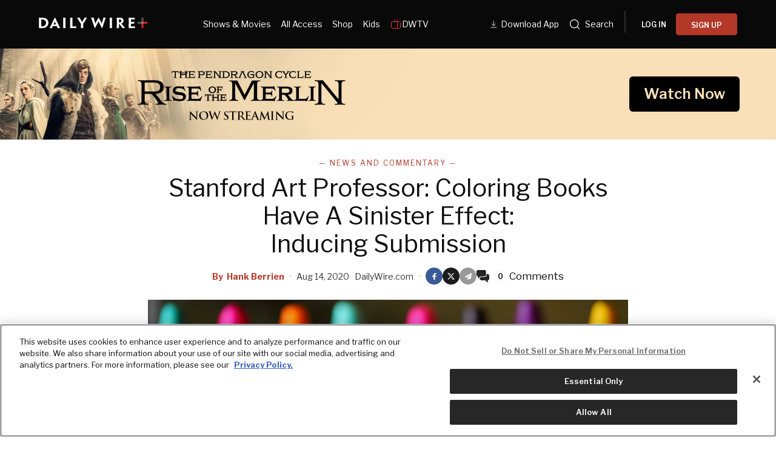

--- FILE ---
content_type: text/html; charset=utf-8
request_url: https://www.dailywire.com/_next/data/gn469SlgRBsptRyf60k-7/watch.json?slug=watch
body_size: 12099
content:
<!DOCTYPE html><html lang="en"><head><meta charSet="utf-8"/><meta name="viewport" content="width=device-width, initial-scale=1"/><link rel="preload" href="/_next/static/media/2a7abadac7ce6faa-s.p.woff2" as="font" crossorigin="" type="font/woff2"/><link rel="preload" href="/_next/static/media/92daa4d0098aa288-s.p.woff2" as="font" crossorigin="" type="font/woff2"/><link rel="preload" as="image" href="https://dailywireplus-v2.imgix.net/app-store-dlv2/Store%20download%20button%20(3).png"/><link rel="preload" as="image" href="https://dailywireplus-v2.imgix.net/google-play-dlv2/Store%20download%20button%20(2).png"/><link rel="preload" as="image" href="https://dailywireplus-v2.imgix.net/dwdownloadqr/Frame%201618874160.png"/><link rel="preload" as="image" href="https://dailywireplus-v2.imgix.net/iab/iab.png"/><link rel="stylesheet" href="/_next/static/css/b7e4e9e5d7ff2451.css" data-precedence="next"/><link rel="stylesheet" href="/_next/static/css/2c20eb36041039b8.css" data-precedence="next"/><link rel="stylesheet" href="/_next/static/css/d12fdd48fa469271.css" data-precedence="next"/><link rel="preload" as="script" fetchPriority="low" href="/_next/static/chunks/webpack-59a2a78ec60e4d62.js"/><script src="/_next/static/chunks/59c6eb5a-c4cdaff7f3c1a798.js" async=""></script><script src="/_next/static/chunks/87c73c54-5f406bd66efdaf29.js" async=""></script><script src="/_next/static/chunks/8342-477ec56c25d1b836.js" async=""></script><script src="/_next/static/chunks/main-app-4acb17c0e1135266.js" async=""></script><script src="/_next/static/chunks/2ed43723-294e08523a80b596.js" async=""></script><script src="/_next/static/chunks/620c25d9-74d9bada15b615ac.js" async=""></script><script src="/_next/static/chunks/1f006d11-390382e4b830b198.js" async=""></script><script src="/_next/static/chunks/af4c29a4-fa2140a90143e154.js" async=""></script><script src="/_next/static/chunks/5445-608f16eac33d9a2a.js" async=""></script><script src="/_next/static/chunks/9191-c756b839e2f217d2.js" async=""></script><script src="/_next/static/chunks/6855-8d43ae2e7c8ac6a9.js" async=""></script><script src="/_next/static/chunks/9874-a5995b61b4d9b906.js" async=""></script><script src="/_next/static/chunks/5165-f30838c7ae32fa3c.js" async=""></script><script src="/_next/static/chunks/7506-c4e71885e62357b8.js" async=""></script><script src="/_next/static/chunks/8639-f86018ddf6eb2653.js" async=""></script><script src="/_next/static/chunks/app/layout-02d04bd53a2e6c0d.js" async=""></script><script src="/_next/static/chunks/app/not-found-f9963be01515b6b6.js" async=""></script><script src="/_next/static/chunks/929af8c8-e172328fd1487ef0.js" async=""></script><script src="/_next/static/chunks/ce099b63-0e8dc866e1af661d.js" async=""></script><script src="/_next/static/chunks/f17035fd-bae0513620e22f7b.js" async=""></script><script src="/_next/static/chunks/7dd6c871-1d63f8394ff52e15.js" async=""></script><script src="/_next/static/chunks/5937-8a6a09d6d6dda813.js" async=""></script><script src="/_next/static/chunks/541-f68e1b8fd821d8dc.js" async=""></script><script src="/_next/static/chunks/244-9f6b277c90bdcfa5.js" async=""></script><script src="/_next/static/chunks/1883-991f3f0adf49b5e1.js" async=""></script><script src="/_next/static/chunks/5862-9dca4ffa6cb1419b.js" async=""></script><script src="/_next/static/chunks/3287-27da2d55832b2136.js" async=""></script><script src="/_next/static/chunks/8160-8e607ab8affae973.js" async=""></script><script src="/_next/static/chunks/app/watch/page-cebbe6d242142569.js" async=""></script><meta name="next-size-adjust" content=""/><meta content="1477317200" property="al:ios:app_store_id"/><meta content="The Daily Wire" property="al:ios:app_name"/><meta content="com.dailywire.thedailywire" property="al:android:package"/><meta content="The Daily Wire" property="al:android:app_name"/><meta content="The Daily Wire" name="twitter:app:name:iphone"/><meta content="1477317200" name="twitter:app:id:iphone"/><meta content="The Daily Wire" name="twitter:app:name:ipad"/><meta content="1477317200" name="twitter:app:id:ipad"/><meta content="The Daily Wire" name="twitter:app:name:googleplay"/><meta content="com.dailywire.thedailywire" name="twitter:app:id:googleplay"/><link href="/favicons/favicon.ico" rel="shortcut icon" type="image/x-icon"/><link href="/favicons/apple-touch-icon.png" rel="apple-touch-icon"/><link href="/favicons/apple-touch-icon-57x57.png" rel="apple-touch-icon" sizes="57x57"/><link href="/favicons/apple-touch-icon-72x72.png" rel="apple-touch-icon" sizes="72x72"/><link href="/favicons/apple-touch-icon-76x76.png" rel="apple-touch-icon" sizes="76x76"/><link href="/favicons/apple-touch-icon-114x114.png" rel="apple-touch-icon" sizes="114x114"/><link href="/favicons/apple-touch-icon-120x120.png" rel="apple-touch-icon" sizes="120x120"/><link href="/favicons/apple-touch-icon-144x144.png" rel="apple-touch-icon" sizes="144x144"/><link href="/favicons/apple-touch-icon-152x152.png" rel="apple-touch-icon" sizes="152x152"/><link href="/favicons/apple-touch-icon-180x180.png" rel="apple-touch-icon" sizes="180x180"/><title>The Daily Wire - Breaking News, Videos &amp; Podcasts</title><meta name="description" content="Get daily coverage of the latest news and important stories in politics, culture, education, and sports at dailywire.com."/><link rel="canonical" href="https://www.dailywire.com/watch"/><meta property="og:title" content="The Daily Wire - Breaking News, Videos &amp; Podcasts"/><meta property="og:description" content="Get daily coverage of the latest news and important stories in politics, culture, education, and sports at dailywire.com."/><meta property="og:url" content="https://www.dailywire.com/watch"/><meta property="og:image" content="https://dailywireplus-v2.imgix.net/images/dailywire.com/DW-Talent-Panel-2025.jpg"/><meta property="og:type" content="website"/><meta name="twitter:card" content="summary_large_image"/><meta name="twitter:title" content="The Daily Wire - Breaking News, Videos &amp; Podcasts"/><meta name="twitter:description" content="Get daily coverage of the latest news and important stories in politics, culture, education, and sports at dailywire.com."/><meta name="twitter:image" content="https://dailywireplus-v2.imgix.net/images/dailywire.com/DW-Talent-Panel-2025.jpg"/><link href="https://use.typekit.net/ldl2hxh.css" rel="stylesheet"/><script src="/_next/static/chunks/polyfills-42372ed130431b0a.js" noModule=""></script></head><body class="__className_4dd4da"><div class="flex flex-col min-h-screen" style="background-color:#0A0909"><header class="fixed top-0 left-0 right-0 w-full z-[400] text-white h-[50px] xl:h-[var(--mobile-header-h,80px)]" data-label="global-header-transparent" style="background:linear-gradient(to bottom, rgba(0,0,0,0.7) 0%, rgba(0,0,0,0.4) 50%, rgba(0,0,0,0) 100%);box-shadow:none;padding-top:env(safe-area-inset-top);transition:height 0.3s cubic-bezier(0.4,0,0.2,1), background 0.4s ease-out, box-shadow 0.3s ease-out"><div class="flex items-center justify-between h-full mx-auto max-w-[1400px] px-5 relative xl:justify-start"><a class="logo" data-label="logotype" style="padding:10px 0px" href="/"><div class="daily-wire-logo pt-1" style="width:180px"><svg fill="none" height="100%" viewBox="0 0 227 23" width="100%" xmlns="http://www.w3.org/2000/svg"><g><g opacity="0.45"><path d="M217.775 0.24411H213.81V13.0676H217.775V0.24411Z" fill="#BCBEBF"></path></g><path d="M213.803 9.08382H217.768V21.9214H213.803V9.08382Z" fill="#D81C24"></path><path d="M213.797 13.0949V9.07738H226.47L225.268 13.0949H213.797Z" fill="#D81C24"></path><g opacity="0.45"><path d="M217.777 9.06786V13.0853H205.105L206.368 9.06786H217.777Z" fill="#BCBEBF"></path></g><path d="M15.0462 10.956C15.0462 8.61471 14.0152 6.54954 12.2045 5.29363C10.9555 4.45795 9.14478 3.95607 7.0544 3.95607C6.33628 3.95607 5.64896 4.0113 5.08726 4.06653V18.2082C5.08726 18.3186 5.14888 18.3739 5.24369 18.3739C5.74376 18.4315 6.42871 18.4579 6.99041 18.4579C8.86511 18.4579 10.7066 17.9848 12.0505 17.0099C13.828 15.7252 15.0462 13.744 15.0462 10.9849V10.956ZM19.9474 10.8456C19.9474 14.9159 18.0751 18.0401 14.9206 20.0764C12.6738 21.5557 9.67567 22.2233 6.21066 22.2233C4.90003 22.2233 3.49459 22.1968 2.4968 22.168C1.65307 22.1392 0.716902 22.1128 -0.0012207 22.0576V21.9159C0.434867 21.6661 0.434867 20.6335 0.434867 12.5193V9.45039C0.434867 1.89329 0.434867 0.944754 0.0295899 0.747842V0.469283C0.686092 0.442868 1.65307 0.35882 2.93289 0.330004C4.24353 0.274772 5.40011 0.245956 6.64912 0.245956C10.1449 0.245956 12.8302 0.860706 14.8898 2.00376C18.4496 3.92725 19.9474 7.41403 19.9474 10.8168V10.8456Z" fill="#FFF"></path><path d="M35.8248 14.4982L35.794 14.4141C34.0141 10.2574 33.5756 9.08791 33.3268 8.27865H33.296C33.0139 9.08791 32.547 10.2574 30.7055 14.4141L30.6747 14.4982H35.8248ZM29.2693 17.8169C27.9563 20.6625 27.4586 21.8055 27.769 21.9736V22.1393H22.2753V21.9736C22.6189 21.8055 23.2114 20.6625 27.1765 12.4906L33.1704 -0.00605774H33.8577L39.7591 12.5171C43.6294 20.6337 44.1911 21.8055 44.5347 21.9736V22.1393H38.6357V21.9736C38.9462 21.8055 38.4484 20.6337 37.1994 17.8169H29.2693Z" fill="#FFF"></path><path d="M55.5768 12.519C55.5768 20.6356 55.5768 21.6394 56.0129 21.9732V22.1413H50.4575V21.9468C50.8936 21.6394 50.8936 20.6356 50.8936 12.5478V9.45005C50.8936 1.89295 50.8936 0.860367 50.4883 0.581809V0.387299H55.9821V0.581809C55.5768 0.860367 55.5768 1.86414 55.5768 9.45005V12.519Z" fill="#FFF"></path><path d="M65.241 9.44965C65.241 1.89255 65.241 0.859961 64.8357 0.581402V0.384491H70.2986V0.581402C69.8934 0.886376 69.8934 1.89255 69.8934 9.44965V18.3467C69.8934 18.5412 69.955 18.5988 70.173 18.5988H75.2307C75.9488 18.5988 76.3233 18.57 76.7309 18.5148C77.0722 18.4572 77.4799 18.3467 77.5723 18.2362H77.8235C77.7903 19.9076 77.7903 20.6328 77.7595 22.1385H64.8357V21.9151C65.241 21.6942 65.241 20.6064 65.241 12.5186V9.44965Z" fill="#FFF"></path><path d="M92.3276 13.1601V13.9117C92.3276 20.5779 92.3276 21.7498 92.7661 21.9731V22.1412H87.2083V21.9443C87.6444 21.7234 87.6444 20.5779 87.6444 13.9694V13.3834L85.4284 9.84141C80.4324 1.83766 79.8091 0.776259 79.3706 0.552932V0.387238H85.3668V0.552932C85.0232 0.749844 85.7413 1.91931 87.488 4.82016C88.3934 6.38345 89.3935 8.02838 90.0168 9.17143H90.0808C90.6733 8.02838 91.6403 6.49391 92.6097 4.90421C94.4204 1.91931 95.1385 0.692211 94.8257 0.552932V0.387238H100.445V0.552932C100.071 0.776259 99.4781 1.80885 94.4204 9.84141L92.3276 13.1601Z" fill="#FFF"></path><path d="M132.011 22.1716H131.355C125.518 10.9309 124.769 9.25951 124.207 7.8355H124.176C123.614 9.28593 122.832 10.9885 116.869 22.1716H116.215L111.781 8.64476C109.408 1.5055 109.096 0.388869 108.721 0.167943V-0.000152588H114.34V0.167943C113.935 0.388869 114.34 1.47669 116.028 6.88936C116.808 9.42521 117.213 10.8204 117.651 12.4653H117.744C118.37 10.9597 119.054 9.50925 120.367 6.86055C121.74 4.29589 123.084 1.98097 124.02 0.223174H124.643C125.579 1.95216 126.797 4.18303 128.39 6.94459C129.544 9.36997 130.296 10.9309 130.919 12.3549H130.981C131.419 10.6811 131.793 9.28593 132.481 7.05506C134.166 1.45027 134.604 0.362454 134.197 0.167943V-0.000152588H139.411V0.167943C139.036 0.417685 138.693 1.47669 136.382 8.64476L132.011 22.1716Z" fill="#FFF"></path><path d="M152.181 12.3729C152.181 20.4896 152.181 21.4933 152.617 21.8271V21.9952H147.061V21.8007C147.497 21.4933 147.497 20.4896 147.497 12.4018V9.30399C147.497 1.7469 147.497 0.71431 147.092 0.435752V0.241241H152.586V0.435752C152.181 0.71431 152.181 1.71808 152.181 9.30399V12.3729Z" fill="#FFF"></path><path d="M171.734 6.82274C171.734 4.8152 170.267 3.64334 167.925 3.64334C167.394 3.64334 166.958 3.67215 166.676 3.69857V10.3359C166.925 10.3648 167.269 10.3648 167.581 10.3648C168.456 10.3648 169.331 10.1414 169.954 9.80764C170.828 9.36099 171.734 8.41245 171.734 6.85156V6.82274ZM162.242 9.30576C162.242 1.74626 162.242 0.574392 161.867 0.463929V0.295833C162.398 0.269418 163.273 0.240602 164.147 0.211786C164.896 0.185371 166.271 0.156555 167.081 0.156555C168.861 0.156555 170.392 0.295834 171.765 0.687256C173.701 1.24437 176.355 2.86289 176.355 6.573C176.355 9.16648 174.855 10.8378 173.732 11.563C173.139 11.9833 172.452 12.3723 171.921 12.5404V12.5956C172.357 13.1527 172.888 13.8227 177.571 19.6244C178.32 20.5441 179.29 21.6608 179.6 21.8265V21.9946H174.919C174.637 21.9946 174.232 21.9658 173.919 21.8817C172.108 19.4563 169.985 16.6107 167.52 13.3761H166.676V14.4927C166.676 20.4889 166.707 21.6608 167.051 21.8265V21.9946H161.867V21.8265C162.242 21.6608 162.242 20.4889 162.242 12.3723V9.30576Z" fill="#FFF"></path><path d="M195.817 12.6775H191.79V17.9485C191.79 18.2006 191.821 18.3399 192.009 18.4504C193.632 18.4792 195.786 18.4792 197.223 18.4504C198.533 18.4504 199.377 18.3952 199.626 18.1166H199.813C199.782 19.7903 199.782 20.7101 199.782 21.9924H186.733V21.8267C187.138 21.6586 187.138 20.4867 187.138 12.3701V9.30359C187.138 1.74409 187.138 0.574625 186.764 0.406529V0.238434H199.531C199.531 1.49435 199.503 2.4693 199.503 4.11424H199.313C199.095 3.80926 197.689 3.72522 195.786 3.72522H191.79V9.21954H195.756" fill="#FFF"></path><path d="M199.315 9.17921H191.648L191.662 12.8197H197.798L199.315 9.17921Z" fill="#FFF"></path></g><defs><clipPath id="clip0_3019_2601"><rect fill="white" height="23" width="227"></rect></clipPath></defs></svg></div></a><div class="hidden xl:block w-full"><nav class="flex justify-between w-full"><div class="version2-headerLinks flex items-center flex-1 gap-3 pl-12 max-[1300px]:justify-center max-[1300px]:pl-0"><a style="align-items:center;color:#fff;display:inline-flex;font-size:.875rem;font-weight:400;padding:1.5rem .5rem;text-decoration:underline;text-decoration-thickness:1px;text-underline-offset:4px" href="/watch">Shows &amp; Movies</a><a style="align-items:center;color:#fff;display:inline-flex;font-size:.875rem;font-weight:400;padding:1.5rem .5rem;text-decoration:none;text-decoration-thickness:1px;text-underline-offset:4px" href="/all-access">All Access</a><a style="align-items:center;color:#fff;display:inline-flex;font-size:.875rem;font-weight:400;padding:1.5rem .5rem;text-decoration:none;text-decoration-thickness:1px;text-underline-offset:4px" href="https://store.dailywire.com">Shop</a><a style="align-items:center;color:#fff;display:inline-flex;font-size:.875rem;font-weight:400;padding:1.5rem .5rem;text-decoration:none;text-decoration-thickness:1px;text-underline-offset:4px" href="https://www.bentkey.com">Kids</a><a style="align-items:center;color:#fff;display:flex;font-size:.875rem;font-weight:400;padding:1.5rem .5rem;text-decoration:none;text-decoration-thickness:1px;text-underline-offset:4px;gap:4px" href="/dwtv"><svg fill="none" height="20" viewBox="0 0 20 20" width="20" xmlns="http://www.w3.org/2000/svg"><path d="M13.3333 2.5L10 5.83333L6.66667 2.5M12.5 5.83333V16.6667M15 12.5V12.5083M15 10V10.0083M2.5 7.5C2.5 7.05797 2.67559 6.63405 2.98816 6.32149C3.30072 6.00893 3.72464 5.83333 4.16667 5.83333H15.8333C16.2754 5.83333 16.6993 6.00893 17.0118 6.32149C17.3244 6.63405 17.5 7.05797 17.5 7.5V15C17.5 15.442 17.3244 15.866 17.0118 16.1785C16.6993 16.4911 16.2754 16.6667 15.8333 16.6667H4.16667C3.72464 16.6667 3.30072 16.4911 2.98816 16.1785C2.67559 15.866 2.5 15.442 2.5 15V7.5Z" stroke="#DB3D3B" stroke-linecap="round" stroke-linejoin="round"></path></svg>DWTV</a></div><div class="flex items-center gap-1" style="flex-shrink:0"><a style="align-items:center;color:#fff;display:inline-flex;font-size:.875rem;font-weight:400;padding:1.5rem .5rem;text-decoration:none;text-decoration-thickness:1px;text-underline-offset:4px" href="https://get.dailywire.com/app-download-v2/"><svg fill="none" height="20" style="margin-top:4px" viewBox="0 0 24 24" width="20" xmlns="http://www.w3.org/2000/svg"><path d="M9.99992 2.91666V12.5M9.99992 12.5L14.1666 8.33332M9.99992 12.5L5.83325 8.33332" stroke="white"></path><path d="M4.16675 15.8333L15.8334 15.8333" stroke="white"></path></svg>Download App</a><div class="flex items-center gap-1"><a style="align-items:center;color:#fff;display:inline-flex;font-size:.875rem;padding:1.5rem .5rem" href="/search/news"><style data-emotion="css uk6cul">.css-uk6cul{vertical-align:middle;}</style><svg fill="currentcolor" fill-rule="evenodd" height="20px" viewBox="0 0 24 24" width="20px" xmlns="http://www.w3.org/2000/svg" style="margin-right:.5em" class="css-uk6cul e1itsuk80"><path d="M3.75 11C3.75 6.99594 6.99594 3.75 11 3.75C15.0041 3.75 18.25 6.99594 18.25 11C18.25 12.9618 17.4708 14.7416 16.205 16.0468C16.1753 16.0688 16.1469 16.0932 16.1201 16.1201C16.0932 16.1469 16.0688 16.1753 16.0468 16.205C14.7416 17.4708 12.9618 18.25 11 18.25C6.99594 18.25 3.75 15.0041 3.75 11ZM16.6342 17.6949C15.112 18.9773 13.1462 19.75 11 19.75C6.16751 19.75 2.25 15.8325 2.25 11C2.25 6.16751 6.16751 2.25 11 2.25C15.8325 2.25 19.75 6.16751 19.75 11C19.75 13.1462 18.9773 15.112 17.6949 16.6342L21.5307 20.4701C21.8236 20.763 21.8236 21.2378 21.5307 21.5307C21.2378 21.8236 20.763 21.8236 20.4701 21.5307L16.6342 17.6949Z"></path></svg><span>Search</span><span class="sr-only">Search</span></a><div class="flex items-center mx-2.5"><svg fill="none" height="36" viewBox="0 0 2 36" width="2" xmlns="http://www.w3.org/2000/svg"><path d="M1 0V36" stroke="#525252"></path></svg></div></div><div class="menu-button-link"></div></div></nav></div><div class="hidden max-xl:flex ml-auto z-[1]"><div class="flex items-center gap-3"><button class="relative bg-transparent border-none cursor-pointer p-2" data-testid="mobile-menu-open" type="button"><h2 class="sr-only">Menu</h2><svg height="15" viewBox="0 0 24 15" width="24" xmlns="http://www.w3.org/2000/svg"><g fill="#fff" fill-rule="evenodd"><path d="m0 0h16v1h-16z"></path><path d="m0 7h24v1h-24z"></path><path d="m0 14h20v1h-20z"></path></g></svg></button></div><div class="fixed top-0 left-0 bottom-0 w-full bg-white z-[100] transition-transform duration-300 ease-in-out -translate-x-full" style="-webkit-overflow-scrolling:touch"><div class="relative flex flex-col h-full bg-[#0A0909] overflow-y-auto z-10" style="-webkit-overflow-scrolling:touch"><div class="flex items-start justify-between p-5 pb-4"><div class="w-[180px]"><svg fill="none" height="100%" viewBox="0 0 227 23" width="100%" xmlns="http://www.w3.org/2000/svg"><g><g opacity="0.45"><path d="M217.775 0.24411H213.81V13.0676H217.775V0.24411Z" fill="#BCBEBF"></path></g><path d="M213.803 9.08382H217.768V21.9214H213.803V9.08382Z" fill="#D81C24"></path><path d="M213.797 13.0949V9.07738H226.47L225.268 13.0949H213.797Z" fill="#D81C24"></path><g opacity="0.45"><path d="M217.777 9.06786V13.0853H205.105L206.368 9.06786H217.777Z" fill="#BCBEBF"></path></g><path d="M15.0462 10.956C15.0462 8.61471 14.0152 6.54954 12.2045 5.29363C10.9555 4.45795 9.14478 3.95607 7.0544 3.95607C6.33628 3.95607 5.64896 4.0113 5.08726 4.06653V18.2082C5.08726 18.3186 5.14888 18.3739 5.24369 18.3739C5.74376 18.4315 6.42871 18.4579 6.99041 18.4579C8.86511 18.4579 10.7066 17.9848 12.0505 17.0099C13.828 15.7252 15.0462 13.744 15.0462 10.9849V10.956ZM19.9474 10.8456C19.9474 14.9159 18.0751 18.0401 14.9206 20.0764C12.6738 21.5557 9.67567 22.2233 6.21066 22.2233C4.90003 22.2233 3.49459 22.1968 2.4968 22.168C1.65307 22.1392 0.716902 22.1128 -0.0012207 22.0576V21.9159C0.434867 21.6661 0.434867 20.6335 0.434867 12.5193V9.45039C0.434867 1.89329 0.434867 0.944754 0.0295899 0.747842V0.469283C0.686092 0.442868 1.65307 0.35882 2.93289 0.330004C4.24353 0.274772 5.40011 0.245956 6.64912 0.245956C10.1449 0.245956 12.8302 0.860706 14.8898 2.00376C18.4496 3.92725 19.9474 7.41403 19.9474 10.8168V10.8456Z" fill="#FFF"></path><path d="M35.8248 14.4982L35.794 14.4141C34.0141 10.2574 33.5756 9.08791 33.3268 8.27865H33.296C33.0139 9.08791 32.547 10.2574 30.7055 14.4141L30.6747 14.4982H35.8248ZM29.2693 17.8169C27.9563 20.6625 27.4586 21.8055 27.769 21.9736V22.1393H22.2753V21.9736C22.6189 21.8055 23.2114 20.6625 27.1765 12.4906L33.1704 -0.00605774H33.8577L39.7591 12.5171C43.6294 20.6337 44.1911 21.8055 44.5347 21.9736V22.1393H38.6357V21.9736C38.9462 21.8055 38.4484 20.6337 37.1994 17.8169H29.2693Z" fill="#FFF"></path><path d="M55.5768 12.519C55.5768 20.6356 55.5768 21.6394 56.0129 21.9732V22.1413H50.4575V21.9468C50.8936 21.6394 50.8936 20.6356 50.8936 12.5478V9.45005C50.8936 1.89295 50.8936 0.860367 50.4883 0.581809V0.387299H55.9821V0.581809C55.5768 0.860367 55.5768 1.86414 55.5768 9.45005V12.519Z" fill="#FFF"></path><path d="M65.241 9.44965C65.241 1.89255 65.241 0.859961 64.8357 0.581402V0.384491H70.2986V0.581402C69.8934 0.886376 69.8934 1.89255 69.8934 9.44965V18.3467C69.8934 18.5412 69.955 18.5988 70.173 18.5988H75.2307C75.9488 18.5988 76.3233 18.57 76.7309 18.5148C77.0722 18.4572 77.4799 18.3467 77.5723 18.2362H77.8235C77.7903 19.9076 77.7903 20.6328 77.7595 22.1385H64.8357V21.9151C65.241 21.6942 65.241 20.6064 65.241 12.5186V9.44965Z" fill="#FFF"></path><path d="M92.3276 13.1601V13.9117C92.3276 20.5779 92.3276 21.7498 92.7661 21.9731V22.1412H87.2083V21.9443C87.6444 21.7234 87.6444 20.5779 87.6444 13.9694V13.3834L85.4284 9.84141C80.4324 1.83766 79.8091 0.776259 79.3706 0.552932V0.387238H85.3668V0.552932C85.0232 0.749844 85.7413 1.91931 87.488 4.82016C88.3934 6.38345 89.3935 8.02838 90.0168 9.17143H90.0808C90.6733 8.02838 91.6403 6.49391 92.6097 4.90421C94.4204 1.91931 95.1385 0.692211 94.8257 0.552932V0.387238H100.445V0.552932C100.071 0.776259 99.4781 1.80885 94.4204 9.84141L92.3276 13.1601Z" fill="#FFF"></path><path d="M132.011 22.1716H131.355C125.518 10.9309 124.769 9.25951 124.207 7.8355H124.176C123.614 9.28593 122.832 10.9885 116.869 22.1716H116.215L111.781 8.64476C109.408 1.5055 109.096 0.388869 108.721 0.167943V-0.000152588H114.34V0.167943C113.935 0.388869 114.34 1.47669 116.028 6.88936C116.808 9.42521 117.213 10.8204 117.651 12.4653H117.744C118.37 10.9597 119.054 9.50925 120.367 6.86055C121.74 4.29589 123.084 1.98097 124.02 0.223174H124.643C125.579 1.95216 126.797 4.18303 128.39 6.94459C129.544 9.36997 130.296 10.9309 130.919 12.3549H130.981C131.419 10.6811 131.793 9.28593 132.481 7.05506C134.166 1.45027 134.604 0.362454 134.197 0.167943V-0.000152588H139.411V0.167943C139.036 0.417685 138.693 1.47669 136.382 8.64476L132.011 22.1716Z" fill="#FFF"></path><path d="M152.181 12.3729C152.181 20.4896 152.181 21.4933 152.617 21.8271V21.9952H147.061V21.8007C147.497 21.4933 147.497 20.4896 147.497 12.4018V9.30399C147.497 1.7469 147.497 0.71431 147.092 0.435752V0.241241H152.586V0.435752C152.181 0.71431 152.181 1.71808 152.181 9.30399V12.3729Z" fill="#FFF"></path><path d="M171.734 6.82274C171.734 4.8152 170.267 3.64334 167.925 3.64334C167.394 3.64334 166.958 3.67215 166.676 3.69857V10.3359C166.925 10.3648 167.269 10.3648 167.581 10.3648C168.456 10.3648 169.331 10.1414 169.954 9.80764C170.828 9.36099 171.734 8.41245 171.734 6.85156V6.82274ZM162.242 9.30576C162.242 1.74626 162.242 0.574392 161.867 0.463929V0.295833C162.398 0.269418 163.273 0.240602 164.147 0.211786C164.896 0.185371 166.271 0.156555 167.081 0.156555C168.861 0.156555 170.392 0.295834 171.765 0.687256C173.701 1.24437 176.355 2.86289 176.355 6.573C176.355 9.16648 174.855 10.8378 173.732 11.563C173.139 11.9833 172.452 12.3723 171.921 12.5404V12.5956C172.357 13.1527 172.888 13.8227 177.571 19.6244C178.32 20.5441 179.29 21.6608 179.6 21.8265V21.9946H174.919C174.637 21.9946 174.232 21.9658 173.919 21.8817C172.108 19.4563 169.985 16.6107 167.52 13.3761H166.676V14.4927C166.676 20.4889 166.707 21.6608 167.051 21.8265V21.9946H161.867V21.8265C162.242 21.6608 162.242 20.4889 162.242 12.3723V9.30576Z" fill="#FFF"></path><path d="M195.817 12.6775H191.79V17.9485C191.79 18.2006 191.821 18.3399 192.009 18.4504C193.632 18.4792 195.786 18.4792 197.223 18.4504C198.533 18.4504 199.377 18.3952 199.626 18.1166H199.813C199.782 19.7903 199.782 20.7101 199.782 21.9924H186.733V21.8267C187.138 21.6586 187.138 20.4867 187.138 12.3701V9.30359C187.138 1.74409 187.138 0.574625 186.764 0.406529V0.238434H199.531C199.531 1.49435 199.503 2.4693 199.503 4.11424H199.313C199.095 3.80926 197.689 3.72522 195.786 3.72522H191.79V9.21954H195.756" fill="#FFF"></path><path d="M199.315 9.17921H191.648L191.662 12.8197H197.798L199.315 9.17921Z" fill="#FFF"></path></g><defs><clipPath id="clip0_3019_2601"><rect fill="white" height="23" width="227"></rect></clipPath></defs></svg></div><button class="bg-transparent border-none cursor-pointer p-0 flex items-center justify-center" data-testid="mobile-menu-close" type="button"><span class="sr-only">Close</span><svg class="text-white" fill="none" height="20" stroke="currentColor" viewBox="0 0 24 24" width="20"><path d="M6 18L18 6M6 6l12 12" stroke-linecap="round" stroke-linejoin="round" stroke-width="2"></path></svg></button></div><div class="flex justify-between w-full mx-auto mb-2.5" style="background-image:url(&#x27;https://dailywireplus-v2.imgix.net/downloadtheapp/background%20(1).png&#x27;);background-repeat:no-repeat;background-size:cover"><div class="flex items-center pl-3.5"><img alt="Daily Wire App" loading="lazy" width="44" height="44" decoding="async" data-nimg="1" style="color:transparent" srcSet="/_next/image?url=https%3A%2F%2Fdailywireplus-v2.imgix.net%2Fdownloadtheapp%2FFrame%25201010105843.png&amp;w=48&amp;q=75 1x, /_next/image?url=https%3A%2F%2Fdailywireplus-v2.imgix.net%2Fdownloadtheapp%2FFrame%25201010105843.png&amp;w=96&amp;q=75 2x" src="/_next/image?url=https%3A%2F%2Fdailywireplus-v2.imgix.net%2Fdownloadtheapp%2FFrame%25201010105843.png&amp;w=96&amp;q=75"/></div><div class="flex items-center flex-1 text-white text-base font-normal leading-[140%] py-5 px-2.5 text-left">Download the <br/> Daily Wire App</div><div class="flex items-center gap-4 max-w-[35%] pr-5 pt-2.5"><a href="https://onelink.to/dailywireplus" rel="noreferrer" target="_blank"><img alt="App Store" loading="lazy" width="44" height="44" decoding="async" data-nimg="1" style="color:transparent" srcSet="/_next/image?url=https%3A%2F%2Fdailywireplus-v2.imgix.net%2Fdownloadtheapp%2FFrame%25201010105840.png&amp;w=48&amp;q=75 1x, /_next/image?url=https%3A%2F%2Fdailywireplus-v2.imgix.net%2Fdownloadtheapp%2FFrame%25201010105840.png&amp;w=96&amp;q=75 2x" src="/_next/image?url=https%3A%2F%2Fdailywireplus-v2.imgix.net%2Fdownloadtheapp%2FFrame%25201010105840.png&amp;w=96&amp;q=75"/></a><a href="https://onelink.to/dailywireplus" rel="noreferrer" target="_blank"><img alt="Google Play" loading="lazy" width="44" height="44" decoding="async" data-nimg="1" style="color:transparent" srcSet="/_next/image?url=https%3A%2F%2Fdailywireplus-v2.imgix.net%2Fdownloadtheapp%2FFrame%25201010105841.png&amp;w=48&amp;q=75 1x, /_next/image?url=https%3A%2F%2Fdailywireplus-v2.imgix.net%2Fdownloadtheapp%2FFrame%25201010105841.png&amp;w=96&amp;q=75 2x" src="/_next/image?url=https%3A%2F%2Fdailywireplus-v2.imgix.net%2Fdownloadtheapp%2FFrame%25201010105841.png&amp;w=96&amp;q=75"/></a></div></div><div class="flex flex-1 flex-col p-5 pt-2"><nav class="space-y-6"><a class="flex items-center text-white text-xl font-normal leading-[150%] tracking-[0.4px]" href="/">Home</a><a class="flex items-center text-white text-xl font-normal leading-[150%] tracking-[0.4px]" href="/search/news">Search</a><a class="flex items-center text-white text-xl font-normal leading-[150%] tracking-[0.4px] underline underline-offset-4" href="/watch">Shows &amp; Movies</a><a class="flex items-center text-white text-xl font-normal leading-[150%] tracking-[0.4px]" href="/all-access">All Access</a><a class="flex items-center text-white text-xl font-normal leading-[150%] tracking-[0.4px]" href="https://store.dailywire.com">Shop</a><a class="flex items-center text-white text-xl font-normal leading-[150%] tracking-[0.4px]" href="https://www.bentkey.com">Kids</a><a class="flex items-center text-white text-xl font-normal leading-[150%] tracking-[0.4px]" href="/dwtv">DWTV<span class="ml-2 relative top-0.5"><svg fill="none" height="20" viewBox="0 0 20 20" width="20" xmlns="http://www.w3.org/2000/svg"><path d="M13.3333 2.5L10 5.83333L6.66667 2.5M12.5 5.83333V16.6667M15 12.5V12.5083M15 10V10.0083M2.5 7.5C2.5 7.05797 2.67559 6.63405 2.98816 6.32149C3.30072 6.00893 3.72464 5.83333 4.16667 5.83333H15.8333C16.2754 5.83333 16.6993 6.00893 17.0118 6.32149C17.3244 6.63405 17.5 7.05797 17.5 7.5V15C17.5 15.442 17.3244 15.866 17.0118 16.1785C16.6993 16.4911 16.2754 16.6667 15.8333 16.6667H4.16667C3.72464 16.6667 3.30072 16.4911 2.98816 16.1785C2.67559 15.866 2.5 15.442 2.5 15V7.5Z" stroke="#DB3D3B" stroke-linecap="round" stroke-linejoin="round"></path></svg></span></a></nav><div class="mt-auto flex flex-col tablet:mt-8"></div></div></div></div></div></div></header><main class="flex-1 w-full"><div class="w-full"><div class="relative w-full aspect-[3/4] md:aspect-[16/9] lg:aspect-[21/9] max-h-[85vh] overflow-hidden"><div class="skeleton-pulse dark" style="border-radius:0;height:100%;width:100%"></div><div class="absolute inset-0 bg-gradient-to-t from-black via-black/60 to-transparent md:bg-gradient-to-r md:from-black/80 md:via-black/40 md:to-transparent"></div><div class="absolute inset-0 bg-gradient-to-t from-black/80 via-transparent to-transparent"></div><div class="absolute inset-0 flex flex-col justify-end pb-14 md:pb-[120px]"><div class="px-4 md:px-8 lg:px-12 max-w-[1600px] mx-auto w-full"><div class="max-w-[1400px] mx-auto flex flex-col items-center md:items-start gap-4"><div class="skeleton-pulse dark" style="border-radius:4px;height:48px;width:200px"></div><div class="flex flex-col gap-2 w-full max-w-xl"><div class="skeleton-pulse dark" style="border-radius:4px;height:16px;width:100%"></div><div class="skeleton-pulse dark" style="border-radius:4px;height:16px;width:80%"></div></div><div class="flex items-center gap-3"><div class="skeleton-pulse dark" style="border-radius:50%;height:40px;width:40px"></div><div class="flex flex-col gap-1"><div class="skeleton-pulse dark" style="border-radius:4px;height:12px;width:80px"></div><div class="skeleton-pulse dark" style="border-radius:4px;height:14px;width:100px"></div></div></div><div class="skeleton-pulse dark" style="border-radius:4px;height:44px;width:140px"></div></div></div></div><div class="absolute bottom-6 md:bottom-4 left-1/2 -translate-x-1/2 flex gap-2 z-10"><div class="skeleton-pulse dark" style="border-radius:4px;height:8px;width:24px"></div><div class="skeleton-pulse dark" style="border-radius:4px;height:8px;width:8px"></div><div class="skeleton-pulse dark" style="border-radius:4px;height:8px;width:8px"></div><div class="skeleton-pulse dark" style="border-radius:4px;height:8px;width:8px"></div></div></div><div class="px-4 md:px-8 lg:px-12 max-w-[1600px] mx-auto"><div class="py-8 max-w-[1400px] mx-auto"><div class="flex items-center justify-between mb-8"><div class="skeleton-pulse dark" style="border-radius:4px;height:28px;width:180px"></div></div><div class="flex gap-4 overflow-hidden"><div class="flex-shrink-0 w-[280px] md:w-[320px]"><div class="skeleton-pulse dark" style="border-radius:8px;height:auto;width:100%"></div><div class="aspect-video"><div class="skeleton-pulse dark" style="border-radius:8px;height:100%;width:100%"></div></div><div class="mt-[18px]"><div class="skeleton-pulse dark" style="border-radius:4px;height:14px;width:140px"></div></div><div class="mt-2 flex flex-col gap-1.5"><div class="skeleton-pulse dark" style="border-radius:4px;height:18px;width:100%"></div><div class="skeleton-pulse dark" style="border-radius:4px;height:18px;width:70%"></div></div><div class="mt-2"><div class="skeleton-pulse dark" style="border-radius:4px;height:14px;width:120px"></div></div></div><div class="flex-shrink-0 w-[280px] md:w-[320px]"><div class="skeleton-pulse dark" style="border-radius:8px;height:auto;width:100%"></div><div class="aspect-video"><div class="skeleton-pulse dark" style="border-radius:8px;height:100%;width:100%"></div></div><div class="mt-[18px]"><div class="skeleton-pulse dark" style="border-radius:4px;height:14px;width:140px"></div></div><div class="mt-2 flex flex-col gap-1.5"><div class="skeleton-pulse dark" style="border-radius:4px;height:18px;width:100%"></div><div class="skeleton-pulse dark" style="border-radius:4px;height:18px;width:70%"></div></div><div class="mt-2"><div class="skeleton-pulse dark" style="border-radius:4px;height:14px;width:120px"></div></div></div><div class="flex-shrink-0 w-[280px] md:w-[320px]"><div class="skeleton-pulse dark" style="border-radius:8px;height:auto;width:100%"></div><div class="aspect-video"><div class="skeleton-pulse dark" style="border-radius:8px;height:100%;width:100%"></div></div><div class="mt-[18px]"><div class="skeleton-pulse dark" style="border-radius:4px;height:14px;width:140px"></div></div><div class="mt-2 flex flex-col gap-1.5"><div class="skeleton-pulse dark" style="border-radius:4px;height:18px;width:100%"></div><div class="skeleton-pulse dark" style="border-radius:4px;height:18px;width:70%"></div></div><div class="mt-2"><div class="skeleton-pulse dark" style="border-radius:4px;height:14px;width:120px"></div></div></div><div class="flex-shrink-0 w-[280px] md:w-[320px]"><div class="skeleton-pulse dark" style="border-radius:8px;height:auto;width:100%"></div><div class="aspect-video"><div class="skeleton-pulse dark" style="border-radius:8px;height:100%;width:100%"></div></div><div class="mt-[18px]"><div class="skeleton-pulse dark" style="border-radius:4px;height:14px;width:140px"></div></div><div class="mt-2 flex flex-col gap-1.5"><div class="skeleton-pulse dark" style="border-radius:4px;height:18px;width:100%"></div><div class="skeleton-pulse dark" style="border-radius:4px;height:18px;width:70%"></div></div><div class="mt-2"><div class="skeleton-pulse dark" style="border-radius:4px;height:14px;width:120px"></div></div></div></div></div><div class="py-8 max-w-[1400px] mx-auto"><div class="flex items-center justify-between mb-8"><div class="skeleton-pulse dark" style="border-radius:4px;height:28px;width:180px"></div></div><div class="flex gap-4 overflow-hidden"><div class="flex-shrink-0 w-[280px] md:w-[320px]"><div class="skeleton-pulse dark" style="border-radius:8px;height:auto;width:100%"></div><div class="aspect-video"><div class="skeleton-pulse dark" style="border-radius:8px;height:100%;width:100%"></div></div><div class="mt-[18px]"><div class="skeleton-pulse dark" style="border-radius:4px;height:14px;width:140px"></div></div><div class="mt-2 flex flex-col gap-1.5"><div class="skeleton-pulse dark" style="border-radius:4px;height:18px;width:100%"></div><div class="skeleton-pulse dark" style="border-radius:4px;height:18px;width:70%"></div></div><div class="mt-2"><div class="skeleton-pulse dark" style="border-radius:4px;height:14px;width:120px"></div></div></div><div class="flex-shrink-0 w-[280px] md:w-[320px]"><div class="skeleton-pulse dark" style="border-radius:8px;height:auto;width:100%"></div><div class="aspect-video"><div class="skeleton-pulse dark" style="border-radius:8px;height:100%;width:100%"></div></div><div class="mt-[18px]"><div class="skeleton-pulse dark" style="border-radius:4px;height:14px;width:140px"></div></div><div class="mt-2 flex flex-col gap-1.5"><div class="skeleton-pulse dark" style="border-radius:4px;height:18px;width:100%"></div><div class="skeleton-pulse dark" style="border-radius:4px;height:18px;width:70%"></div></div><div class="mt-2"><div class="skeleton-pulse dark" style="border-radius:4px;height:14px;width:120px"></div></div></div><div class="flex-shrink-0 w-[280px] md:w-[320px]"><div class="skeleton-pulse dark" style="border-radius:8px;height:auto;width:100%"></div><div class="aspect-video"><div class="skeleton-pulse dark" style="border-radius:8px;height:100%;width:100%"></div></div><div class="mt-[18px]"><div class="skeleton-pulse dark" style="border-radius:4px;height:14px;width:140px"></div></div><div class="mt-2 flex flex-col gap-1.5"><div class="skeleton-pulse dark" style="border-radius:4px;height:18px;width:100%"></div><div class="skeleton-pulse dark" style="border-radius:4px;height:18px;width:70%"></div></div><div class="mt-2"><div class="skeleton-pulse dark" style="border-radius:4px;height:14px;width:120px"></div></div></div><div class="flex-shrink-0 w-[280px] md:w-[320px]"><div class="skeleton-pulse dark" style="border-radius:8px;height:auto;width:100%"></div><div class="aspect-video"><div class="skeleton-pulse dark" style="border-radius:8px;height:100%;width:100%"></div></div><div class="mt-[18px]"><div class="skeleton-pulse dark" style="border-radius:4px;height:14px;width:140px"></div></div><div class="mt-2 flex flex-col gap-1.5"><div class="skeleton-pulse dark" style="border-radius:4px;height:18px;width:100%"></div><div class="skeleton-pulse dark" style="border-radius:4px;height:18px;width:70%"></div></div><div class="mt-2"><div class="skeleton-pulse dark" style="border-radius:4px;height:14px;width:120px"></div></div></div></div></div><div class="py-8 max-w-[1400px] mx-auto"><div class="flex items-center justify-between mb-8"><div class="skeleton-pulse dark" style="border-radius:4px;height:28px;width:180px"></div></div><div class="flex gap-4 overflow-hidden"><div class="flex-shrink-0 h-[240px] md:h-[384px] aspect-[2/3]"><div class="skeleton-pulse dark" style="border-radius:8px;height:100%;width:100%"></div></div><div class="flex-shrink-0 h-[240px] md:h-[384px] aspect-[2/3]"><div class="skeleton-pulse dark" style="border-radius:8px;height:100%;width:100%"></div></div><div class="flex-shrink-0 h-[240px] md:h-[384px] aspect-[2/3]"><div class="skeleton-pulse dark" style="border-radius:8px;height:100%;width:100%"></div></div><div class="flex-shrink-0 h-[240px] md:h-[384px] aspect-[2/3]"><div class="skeleton-pulse dark" style="border-radius:8px;height:100%;width:100%"></div></div><div class="flex-shrink-0 h-[240px] md:h-[384px] aspect-[2/3]"><div class="skeleton-pulse dark" style="border-radius:8px;height:100%;width:100%"></div></div></div></div><div class="py-8 max-w-[1400px] mx-auto"><div class="flex items-center justify-between mb-8"><div class="skeleton-pulse dark" style="border-radius:4px;height:28px;width:180px"></div></div><div class="flex gap-4 overflow-hidden"><div class="flex-shrink-0 w-[173px] h-[308px] md:w-[216px] md:h-[384px] relative"><div class="skeleton-pulse dark" style="border-radius:8px;height:100%;width:100%"></div><div class="absolute bottom-0 left-0 right-0 p-2"><div class="flex flex-col gap-1"><div class="skeleton-pulse dark" style="border-radius:4px;height:14px;width:100%"></div><div class="skeleton-pulse dark" style="border-radius:4px;height:14px;width:80%"></div></div></div></div><div class="flex-shrink-0 w-[173px] h-[308px] md:w-[216px] md:h-[384px] relative"><div class="skeleton-pulse dark" style="border-radius:8px;height:100%;width:100%"></div><div class="absolute bottom-0 left-0 right-0 p-2"><div class="flex flex-col gap-1"><div class="skeleton-pulse dark" style="border-radius:4px;height:14px;width:100%"></div><div class="skeleton-pulse dark" style="border-radius:4px;height:14px;width:80%"></div></div></div></div><div class="flex-shrink-0 w-[173px] h-[308px] md:w-[216px] md:h-[384px] relative"><div class="skeleton-pulse dark" style="border-radius:8px;height:100%;width:100%"></div><div class="absolute bottom-0 left-0 right-0 p-2"><div class="flex flex-col gap-1"><div class="skeleton-pulse dark" style="border-radius:4px;height:14px;width:100%"></div><div class="skeleton-pulse dark" style="border-radius:4px;height:14px;width:80%"></div></div></div></div><div class="flex-shrink-0 w-[173px] h-[308px] md:w-[216px] md:h-[384px] relative"><div class="skeleton-pulse dark" style="border-radius:8px;height:100%;width:100%"></div><div class="absolute bottom-0 left-0 right-0 p-2"><div class="flex flex-col gap-1"><div class="skeleton-pulse dark" style="border-radius:4px;height:14px;width:100%"></div><div class="skeleton-pulse dark" style="border-radius:4px;height:14px;width:80%"></div></div></div></div><div class="flex-shrink-0 w-[173px] h-[308px] md:w-[216px] md:h-[384px] relative"><div class="skeleton-pulse dark" style="border-radius:8px;height:100%;width:100%"></div><div class="absolute bottom-0 left-0 right-0 p-2"><div class="flex flex-col gap-1"><div class="skeleton-pulse dark" style="border-radius:4px;height:14px;width:100%"></div><div class="skeleton-pulse dark" style="border-radius:4px;height:14px;width:80%"></div></div></div></div><div class="flex-shrink-0 w-[173px] h-[308px] md:w-[216px] md:h-[384px] relative"><div class="skeleton-pulse dark" style="border-radius:8px;height:100%;width:100%"></div><div class="absolute bottom-0 left-0 right-0 p-2"><div class="flex flex-col gap-1"><div class="skeleton-pulse dark" style="border-radius:4px;height:14px;width:100%"></div><div class="skeleton-pulse dark" style="border-radius:4px;height:14px;width:80%"></div></div></div></div></div></div><div class="py-8 max-w-[1400px] mx-auto"><div class="flex items-center justify-between mb-8"><div class="skeleton-pulse dark" style="border-radius:4px;height:28px;width:180px"></div></div><div class="flex gap-4 overflow-hidden"><div class="flex-shrink-0 w-[280px] md:w-[320px]"><div class="skeleton-pulse dark" style="border-radius:8px;height:auto;width:100%"></div><div class="aspect-video"><div class="skeleton-pulse dark" style="border-radius:8px;height:100%;width:100%"></div></div><div class="mt-[18px]"><div class="skeleton-pulse dark" style="border-radius:4px;height:14px;width:140px"></div></div><div class="mt-2 flex flex-col gap-1.5"><div class="skeleton-pulse dark" style="border-radius:4px;height:18px;width:100%"></div><div class="skeleton-pulse dark" style="border-radius:4px;height:18px;width:70%"></div></div><div class="mt-2"><div class="skeleton-pulse dark" style="border-radius:4px;height:14px;width:120px"></div></div></div><div class="flex-shrink-0 w-[280px] md:w-[320px]"><div class="skeleton-pulse dark" style="border-radius:8px;height:auto;width:100%"></div><div class="aspect-video"><div class="skeleton-pulse dark" style="border-radius:8px;height:100%;width:100%"></div></div><div class="mt-[18px]"><div class="skeleton-pulse dark" style="border-radius:4px;height:14px;width:140px"></div></div><div class="mt-2 flex flex-col gap-1.5"><div class="skeleton-pulse dark" style="border-radius:4px;height:18px;width:100%"></div><div class="skeleton-pulse dark" style="border-radius:4px;height:18px;width:70%"></div></div><div class="mt-2"><div class="skeleton-pulse dark" style="border-radius:4px;height:14px;width:120px"></div></div></div><div class="flex-shrink-0 w-[280px] md:w-[320px]"><div class="skeleton-pulse dark" style="border-radius:8px;height:auto;width:100%"></div><div class="aspect-video"><div class="skeleton-pulse dark" style="border-radius:8px;height:100%;width:100%"></div></div><div class="mt-[18px]"><div class="skeleton-pulse dark" style="border-radius:4px;height:14px;width:140px"></div></div><div class="mt-2 flex flex-col gap-1.5"><div class="skeleton-pulse dark" style="border-radius:4px;height:18px;width:100%"></div><div class="skeleton-pulse dark" style="border-radius:4px;height:18px;width:70%"></div></div><div class="mt-2"><div class="skeleton-pulse dark" style="border-radius:4px;height:14px;width:120px"></div></div></div><div class="flex-shrink-0 w-[280px] md:w-[320px]"><div class="skeleton-pulse dark" style="border-radius:8px;height:auto;width:100%"></div><div class="aspect-video"><div class="skeleton-pulse dark" style="border-radius:8px;height:100%;width:100%"></div></div><div class="mt-[18px]"><div class="skeleton-pulse dark" style="border-radius:4px;height:14px;width:140px"></div></div><div class="mt-2 flex flex-col gap-1.5"><div class="skeleton-pulse dark" style="border-radius:4px;height:18px;width:100%"></div><div class="skeleton-pulse dark" style="border-radius:4px;height:18px;width:70%"></div></div><div class="mt-2"><div class="skeleton-pulse dark" style="border-radius:4px;height:14px;width:120px"></div></div></div></div></div></div></div></main><footer class="bg-[#272727] border-t border-[#666666]/50 text-white relative text-center"><div class="max-w-[1400px] mx-auto px-5 py-8 min-[940px]:flex min-[940px]:justify-between min-[940px]:text-left"><div class="mb-0 min-[940px]:mb-0"><a class="block text-white text-[15px] mb-4 hover:opacity-80 transition-opacity" href="/about">About</a><a class="block text-white text-[15px] mb-4 hover:opacity-80 transition-opacity" href="/cdn-cgi/l/email-protection#18797c6e7d6a6c716b7d6f716c706d6b587c6f6e7d766c6d6a7d6b367b7775">Advertise With Us</a><a class="block text-white text-[15px] mb-4 hover:opacity-80 transition-opacity" href="/authors">Authors</a><a class="block text-white text-[15px] mb-4 hover:opacity-80 transition-opacity" href="https://get.dailywire.com/speakers/" rel="noopener noreferrer" target="_blank">Book our Speakers</a><a class="block text-white text-[15px] mb-4 hover:opacity-80 transition-opacity" href="https://dailywire.multiscreensite.com/" rel="noopener noreferrer" target="_blank">Careers</a><a class="block text-white text-[15px] mb-4 hover:opacity-80 transition-opacity" href="https://dailywire.zendesk.com/hc/en-us" rel="noopener noreferrer" target="_blank">Contact Support</a><a class="block text-white text-[15px] mb-4 hover:opacity-80 transition-opacity" href="/gifting">Gift Membership</a></div><div class="mb-0 min-[940px]:mb-0"><button class="ot-sdk-show-settings bg-transparent border-none text-white text-[15px] mb-4 p-0 text-center min-[940px]:text-left block w-full hover:opacity-80 transition-opacity cursor-pointer" id="ot-sdk-btn" style="font-family:Libre Franklin, sans-serif">Do Not Sell or Share My Personal Information</button><a class="block text-white text-[15px] mb-4 hover:opacity-80 transition-opacity" href="/legal">Legal</a><a class="block text-white text-[15px] mb-4 hover:opacity-80 transition-opacity" href="/cdn-cgi/l/email-protection#6b1b190e18182b0f0a0207121c02190e45080406">Media &amp; Press Inquiries</a><a class="block text-white text-[15px] mb-4 hover:opacity-80 transition-opacity" href="/shipping-returns-policy">Shipping &amp; Returns</a><a class="block text-white text-[15px] mb-4 hover:opacity-80 transition-opacity" href="/standards-policies">Standards &amp; Policies</a><a class="block text-white text-[15px] mb-4 hover:opacity-80 transition-opacity" href="https://tips.dailywire.com/hc/en-us/requests/new" rel="noopener noreferrer" target="_blank">Submit a News Tip</a></div><div class="mb-0 min-[940px]:mb-0"><div class="hidden min-[940px]:grid grid-cols-[1fr_2fr_1fr_1fr_1fr] auto-rows-auto gap-2 max-w-[429px] max-h-[200px] mx-auto mb-8 p-4 bg-[#1d1d1d] text-white text-center border border-[#666666]/50 rounded-lg"><div class="col-span-4 row-start-1 flex items-center justify-start gap-4 max-w-[150px]"><svg class="w-full h-auto" fill="none" height="23" viewBox="0 0 227 23" width="227" xmlns="http://www.w3.org/2000/svg"><g><g opacity="0.45"><path d="M217.775 0.24411H213.81V13.0676H217.775V0.24411Z" fill="#BCBEBF"></path></g><path d="M213.803 9.08382H217.768V21.9214H213.803V9.08382Z" fill="#D81C24"></path><path d="M213.797 13.0949V9.07738H226.47L225.268 13.0949H213.797Z" fill="#D81C24"></path><g opacity="0.45"><path d="M217.777 9.06786V13.0853H205.105L206.368 9.06786H217.777Z" fill="#BCBEBF"></path></g><path d="M15.0462 10.956C15.0462 8.61471 14.0152 6.54954 12.2045 5.29363C10.9555 4.45795 9.14478 3.95607 7.0544 3.95607C6.33628 3.95607 5.64896 4.0113 5.08726 4.06653V18.2082C5.08726 18.3186 5.14888 18.3739 5.24369 18.3739C5.74376 18.4315 6.42871 18.4579 6.99041 18.4579C8.86511 18.4579 10.7066 17.9848 12.0505 17.0099C13.828 15.7252 15.0462 13.744 15.0462 10.9849V10.956ZM19.9474 10.8456C19.9474 14.9159 18.0751 18.0401 14.9206 20.0764C12.6738 21.5557 9.67567 22.2233 6.21066 22.2233C4.90003 22.2233 3.49459 22.1968 2.4968 22.168C1.65307 22.1392 0.716902 22.1128 -0.0012207 22.0576V21.9159C0.434867 21.6661 0.434867 20.6335 0.434867 12.5193V9.45039C0.434867 1.89329 0.434867 0.944754 0.0295899 0.747842V0.469283C0.686092 0.442868 1.65307 0.35882 2.93289 0.330004C4.24353 0.274772 5.40011 0.245956 6.64912 0.245956C10.1449 0.245956 12.8302 0.860706 14.8898 2.00376C18.4496 3.92725 19.9474 7.41403 19.9474 10.8168V10.8456Z" fill="white"></path><path d="M35.8248 14.4982L35.794 14.4141C34.0141 10.2574 33.5756 9.08791 33.3268 8.27865H33.296C33.0139 9.08791 32.547 10.2574 30.7055 14.4141L30.6747 14.4982H35.8248ZM29.2693 17.8169C27.9563 20.6625 27.4586 21.8055 27.769 21.9736V22.1393H22.2753V21.9736C22.6189 21.8055 23.2114 20.6625 27.1765 12.4906L33.1704 -0.00605774H33.8577L39.7591 12.5171C43.6294 20.6337 44.1911 21.8055 44.5347 21.9736V22.1393H38.6357V21.9736C38.9462 21.8055 38.4484 20.6337 37.1994 17.8169H29.2693Z" fill="white"></path><path d="M55.5768 12.519C55.5768 20.6356 55.5768 21.6394 56.0129 21.9732V22.1413H50.4575V21.9468C50.8936 21.6394 50.8936 20.6356 50.8936 12.5478V9.45005C50.8936 1.89295 50.8936 0.860367 50.4883 0.581809V0.387299H55.9821V0.581809C55.5768 0.860367 55.5768 1.86414 55.5768 9.45005V12.519Z" fill="white"></path><path d="M65.241 9.44965C65.241 1.89255 65.241 0.859961 64.8357 0.581402V0.384491H70.2986V0.581402C69.8934 0.886376 69.8934 1.89255 69.8934 9.44965V18.3467C69.8934 18.5412 69.955 18.5988 70.173 18.5988H75.2307C75.9488 18.5988 76.3233 18.57 76.7309 18.5148C77.0722 18.4572 77.4799 18.3467 77.5723 18.2362H77.8235C77.7903 19.9076 77.7903 20.6328 77.7595 22.1385H64.8357V21.9151C65.241 21.6942 65.241 20.6064 65.241 12.5186V9.44965Z" fill="white"></path><path d="M92.3276 13.1601V13.9117C92.3276 20.5779 92.3276 21.7498 92.7661 21.9731V22.1412H87.2083V21.9443C87.6444 21.7234 87.6444 20.5779 87.6444 13.9694V13.3834L85.4284 9.84141C80.4324 1.83766 79.8091 0.776259 79.3706 0.552932V0.387238H85.3668V0.552932C85.0232 0.749844 85.7413 1.91931 87.488 4.82016C88.3934 6.38345 89.3935 8.02838 90.0168 9.17143H90.0808C90.6733 8.02838 91.6403 6.49391 92.6097 4.90421C94.4204 1.91931 95.1385 0.692211 94.8257 0.552932V0.387238H100.445V0.552932C100.071 0.776259 99.4781 1.80885 94.4204 9.84141L92.3276 13.1601Z" fill="white"></path><path d="M132.011 22.1716H131.355C125.518 10.9309 124.769 9.25951 124.207 7.8355H124.176C123.614 9.28593 122.832 10.9885 116.869 22.1716H116.215L111.781 8.64476C109.408 1.5055 109.096 0.388869 108.721 0.167943V-0.000152588H114.34V0.167943C113.935 0.388869 114.34 1.47669 116.028 6.88936C116.808 9.42521 117.213 10.8204 117.651 12.4653H117.744C118.37 10.9597 119.054 9.50925 120.367 6.86055C121.74 4.29589 123.084 1.98097 124.02 0.223174H124.643C125.579 1.95216 126.797 4.18303 128.39 6.94459C129.544 9.36997 130.296 10.9309 130.919 12.3549H130.981C131.419 10.6811 131.793 9.28593 132.481 7.05506C134.166 1.45027 134.604 0.362454 134.197 0.167943V-0.000152588H139.411V0.167943C139.036 0.417685 138.693 1.47669 136.382 8.64476L132.011 22.1716Z" fill="white"></path><path d="M152.181 12.3729C152.181 20.4896 152.181 21.4933 152.617 21.8271V21.9952H147.061V21.8007C147.497 21.4933 147.497 20.4896 147.497 12.4018V9.30399C147.497 1.7469 147.497 0.71431 147.092 0.435752V0.241241H152.586V0.435752C152.181 0.71431 152.181 1.71808 152.181 9.30399V12.3729Z" fill="white"></path><path d="M171.734 6.82274C171.734 4.8152 170.267 3.64334 167.925 3.64334C167.394 3.64334 166.958 3.67215 166.676 3.69857V10.3359C166.925 10.3648 167.269 10.3648 167.581 10.3648C168.456 10.3648 169.331 10.1414 169.954 9.80764C170.828 9.36099 171.734 8.41245 171.734 6.85156V6.82274ZM162.242 9.30576C162.242 1.74626 162.242 0.574392 161.867 0.463929V0.295833C162.398 0.269418 163.273 0.240602 164.147 0.211786C164.896 0.185371 166.271 0.156555 167.081 0.156555C168.861 0.156555 170.392 0.295834 171.765 0.687256C173.701 1.24437 176.355 2.86289 176.355 6.573C176.355 9.16648 174.855 10.8378 173.732 11.563C173.139 11.9833 172.452 12.3723 171.921 12.5404V12.5956C172.357 13.1527 172.888 13.8227 177.571 19.6244C178.32 20.5441 179.29 21.6608 179.6 21.8265V21.9946H174.919C174.637 21.9946 174.232 21.9658 173.919 21.8817C172.108 19.4563 169.985 16.6107 167.52 13.3761H166.676V14.4927C166.676 20.4889 166.707 21.6608 167.051 21.8265V21.9946H161.867V21.8265C162.242 21.6608 162.242 20.4889 162.242 12.3723V9.30576Z" fill="white"></path><path d="M195.817 12.6775H191.79V17.9485C191.79 18.2006 191.821 18.3399 192.009 18.4504C193.632 18.4792 195.786 18.4792 197.223 18.4504C198.533 18.4504 199.377 18.3952 199.626 18.1166H199.813C199.782 19.7903 199.782 20.7101 199.782 21.9924H186.733V21.8267C187.138 21.6586 187.138 20.4867 187.138 12.3701V9.30359C187.138 1.74409 187.138 0.574625 186.764 0.406529V0.238434H199.531C199.531 1.49435 199.503 2.4693 199.503 4.11424H199.313C199.095 3.80926 197.689 3.72522 195.786 3.72522H191.79V9.21954H195.756" fill="white"></path><path d="M199.315 9.17921H191.648L191.662 12.8197H197.798L199.315 9.17921Z" fill="white"></path></g></svg></div><div class="col-span-4 row-start-2 flex items-center gap-4"><span class="text-base leading-[1.5] text-left flex-1 font-medium">Facts and headlines on the go.<br/>Download the Daily Wire app.</span></div><div class="col-span-4 row-start-3 flex justify-start gap-4"><a href="https://onelink.to/dailywireplus" rel="noreferrer" target="_blank"><img alt="Download on the App Store" class="w-[120px] h-auto" src="https://dailywireplus-v2.imgix.net/app-store-dlv2/Store%20download%20button%20(3).png"/></a><a href="https://onelink.to/dailywireplus" rel="noreferrer" target="_blank"><img alt="Get it on Google Play" class="w-[120px] h-auto" src="https://dailywireplus-v2.imgix.net/google-play-dlv2/Store%20download%20button%20(2).png"/></a></div><div class="col-start-5 row-start-1 row-span-3 flex flex-col items-center gap-2"><img alt="Download App QR Code" class="w-[85px] h-auto" src="https://dailywireplus-v2.imgix.net/dwdownloadqr/Frame%201618874160.png"/><span class="text-[9px] leading-3 text-[#8F8F8F]">Scan the QR Code to Download</span></div></div><div class="flex justify-center gap-4 items-center"><a aria-label="Facebook" class="inline-flex items-center justify-center w-10 h-10 rounded-full bg-[rgba(11,11,17,0.11)] border border-[rgba(255,255,255,0.28)] text-[rgba(255,255,255,0.88)] hover:opacity-80 transition-opacity" href="https://www.facebook.com/DailyWire" rel="noreferrer" target="_blank"><svg fill="currentColor" height="21" viewBox="0 0 24 24" width="21"><path d="M24 12.073c0-6.627-5.373-12-12-12s-12 5.373-12 12c0 5.99 4.388 10.954 10.125 11.854v-8.385H7.078v-3.47h3.047V9.43c0-3.007 1.792-4.669 4.533-4.669 1.312 0 2.686.235 2.686.235v2.953H15.83c-1.491 0-1.956.925-1.956 1.874v2.25h3.328l-.532 3.47h-2.796v8.385C19.612 23.027 24 18.062 24 12.073z"></path></svg></a><a aria-label="X" class="inline-flex items-center justify-center w-10 h-10 rounded-full bg-[rgba(11,11,17,0.11)] border border-[rgba(255,255,255,0.28)] text-[rgba(255,255,255,0.88)] hover:opacity-80 transition-opacity" href="https://twitter.com/realDailyWire" rel="noreferrer" target="_blank"><svg fill="none" height="14" viewBox="0 0 15 14" width="15" xmlns="http://www.w3.org/2000/svg"><path d="M11.8131 0H14.1131L9.08813 5.74375L15 13.5581H10.3712L6.74625 8.81813L2.5975 13.5581H0.29625L5.67125 7.41437L0 0.000625029H4.74625L8.02312 4.33313L11.8131 0ZM11.0063 12.1819H12.2806L4.05375 1.30437H2.68625L11.0063 12.1819Z" fill="white" fill-opacity="0.88"></path></svg></a><a aria-label="Instagram" class="inline-flex items-center justify-center w-10 h-10 rounded-full bg-[rgba(11,11,17,0.11)] border border-[rgba(255,255,255,0.28)] text-[rgba(255,255,255,0.88)] hover:opacity-80 transition-opacity" href="https://www.instagram.com/realdailywire/" rel="noreferrer" target="_blank"><svg fill="currentColor" height="20" viewBox="0 0 24 24" width="20"><path d="M12 2.163c3.204 0 3.584.012 4.85.07 3.252.148 4.771 1.691 4.919 4.919.058 1.265.069 1.645.069 4.849 0 3.205-.012 3.584-.069 4.849-.149 3.225-1.664 4.771-4.919 4.919-1.266.058-1.644.07-4.85.07-3.204 0-3.584-.012-4.849-.07-3.26-.149-4.771-1.699-4.919-4.92-.058-1.265-.07-1.644-.07-4.849 0-3.204.013-3.583.07-4.849.149-3.227 1.664-4.771 4.919-4.919 1.266-.057 1.645-.069 4.849-.069zm0-2.163c-3.259 0-3.667.014-4.947.072-4.358.2-6.78 2.618-6.98 6.98-.059 1.281-.073 1.689-.073 4.948 0 3.259.014 3.668.072 4.948.2 4.358 2.618 6.78 6.98 6.98 1.281.058 1.689.072 4.948.072 3.259 0 3.668-.014 4.948-.072 4.354-.2 6.782-2.618 6.979-6.98.059-1.28.073-1.689.073-4.948 0-3.259-.014-3.667-.072-4.947-.196-4.354-2.617-6.78-6.979-6.98-1.281-.059-1.69-.073-4.949-.073zm0 5.838c-3.403 0-6.162 2.759-6.162 6.162s2.759 6.163 6.162 6.163 6.162-2.759 6.162-6.163c0-3.403-2.759-6.162-6.162-6.162zm0 10.162c-2.209 0-4-1.79-4-4 0-2.209 1.791-4 4-4s4 1.791 4 4c0 2.21-1.791 4-4 4zm6.406-11.845c-.796 0-1.441.645-1.441 1.44s.645 1.44 1.441 1.44c.795 0 1.439-.645 1.439-1.44s-.644-1.44-1.439-1.44z"></path></svg></a><a aria-label="YouTube" class="inline-flex items-center justify-center w-10 h-10 rounded-full bg-[rgba(11,11,17,0.11)] border border-[rgba(255,255,255,0.28)] text-[rgba(255,255,255,0.88)] hover:opacity-80 transition-opacity" href="https://www.youtube.com/channel/UCaeO5vkdj5xOQHp4UmIN6dw" rel="noreferrer" target="_blank"><svg fill="currentColor" height="21" viewBox="0 0 24 24" width="19"><path d="M23.498 6.186a3.016 3.016 0 0 0-2.122-2.136C19.505 3.545 12 3.545 12 3.545s-7.505 0-9.377.505A3.017 3.017 0 0 0 .502 6.186C0 8.07 0 12 0 12s0 3.93.502 5.814a3.016 3.016 0 0 0 2.122 2.136c1.871.505 9.376.505 9.376.505s7.505 0 9.377-.505a3.015 3.015 0 0 0 2.122-2.136C24 15.93 24 12 24 12s0-3.93-.502-5.814zM9.545 15.568V8.432L15.818 12l-6.273 3.568z"></path></svg></a><a aria-label="RSS" class="inline-flex items-center justify-center w-10 h-10 rounded-full bg-[rgba(11,11,17,0.11)] border border-[rgba(255,255,255,0.28)] text-[rgba(255,255,255,0.88)] hover:opacity-80 transition-opacity" href="/rss.xml" rel="noreferrer" target="_blank"><svg fill="currentColor" height="21" viewBox="0 0 24 24" width="21"><path d="M6.503 20.752c0 1.794-1.456 3.248-3.251 3.248-1.796 0-3.252-1.454-3.252-3.248 0-1.794 1.456-3.248 3.252-3.248 1.795.001 3.251 1.454 3.251 3.248zm-6.503-12.572v4.811c6.05.062 10.96 4.966 11.022 11.009h4.817c-.062-8.71-7.118-15.758-15.839-15.82zm0-3.368c10.58.046 19.152 8.594 19.183 19.188h4.817c-.03-13.231-10.755-23.954-24-24v4.812z"></path></svg></a></div></div></div><div class="hidden max-[939px]:flex flex-col items-center gap-5 text-[19px] font-semibold leading-[22.8px] pt-4 pb-10 bg-[#272727] text-white text-center"><div class="w-full max-w-[200px]"><svg class="w-full h-auto" fill="none" height="23" viewBox="0 0 227 23" width="227" xmlns="http://www.w3.org/2000/svg"><g><g opacity="0.45"><path d="M217.775 0.24411H213.81V13.0676H217.775V0.24411Z" fill="#BCBEBF"></path></g><path d="M213.803 9.08382H217.768V21.9214H213.803V9.08382Z" fill="#D81C24"></path><path d="M213.797 13.0949V9.07738H226.47L225.268 13.0949H213.797Z" fill="#D81C24"></path><g opacity="0.45"><path d="M217.777 9.06786V13.0853H205.105L206.368 9.06786H217.777Z" fill="#BCBEBF"></path></g><path d="M15.0462 10.956C15.0462 8.61471 14.0152 6.54954 12.2045 5.29363C10.9555 4.45795 9.14478 3.95607 7.0544 3.95607C6.33628 3.95607 5.64896 4.0113 5.08726 4.06653V18.2082C5.08726 18.3186 5.14888 18.3739 5.24369 18.3739C5.74376 18.4315 6.42871 18.4579 6.99041 18.4579C8.86511 18.4579 10.7066 17.9848 12.0505 17.0099C13.828 15.7252 15.0462 13.744 15.0462 10.9849V10.956ZM19.9474 10.8456C19.9474 14.9159 18.0751 18.0401 14.9206 20.0764C12.6738 21.5557 9.67567 22.2233 6.21066 22.2233C4.90003 22.2233 3.49459 22.1968 2.4968 22.168C1.65307 22.1392 0.716902 22.1128 -0.0012207 22.0576V21.9159C0.434867 21.6661 0.434867 20.6335 0.434867 12.5193V9.45039C0.434867 1.89329 0.434867 0.944754 0.0295899 0.747842V0.469283C0.686092 0.442868 1.65307 0.35882 2.93289 0.330004C4.24353 0.274772 5.40011 0.245956 6.64912 0.245956C10.1449 0.245956 12.8302 0.860706 14.8898 2.00376C18.4496 3.92725 19.9474 7.41403 19.9474 10.8168V10.8456Z" fill="white"></path><path d="M35.8248 14.4982L35.794 14.4141C34.0141 10.2574 33.5756 9.08791 33.3268 8.27865H33.296C33.0139 9.08791 32.547 10.2574 30.7055 14.4141L30.6747 14.4982H35.8248ZM29.2693 17.8169C27.9563 20.6625 27.4586 21.8055 27.769 21.9736V22.1393H22.2753V21.9736C22.6189 21.8055 23.2114 20.6625 27.1765 12.4906L33.1704 -0.00605774H33.8577L39.7591 12.5171C43.6294 20.6337 44.1911 21.8055 44.5347 21.9736V22.1393H38.6357V21.9736C38.9462 21.8055 38.4484 20.6337 37.1994 17.8169H29.2693Z" fill="white"></path><path d="M55.5768 12.519C55.5768 20.6356 55.5768 21.6394 56.0129 21.9732V22.1413H50.4575V21.9468C50.8936 21.6394 50.8936 20.6356 50.8936 12.5478V9.45005C50.8936 1.89295 50.8936 0.860367 50.4883 0.581809V0.387299H55.9821V0.581809C55.5768 0.860367 55.5768 1.86414 55.5768 9.45005V12.519Z" fill="white"></path><path d="M65.241 9.44965C65.241 1.89255 65.241 0.859961 64.8357 0.581402V0.384491H70.2986V0.581402C69.8934 0.886376 69.8934 1.89255 69.8934 9.44965V18.3467C69.8934 18.5412 69.955 18.5988 70.173 18.5988H75.2307C75.9488 18.5988 76.3233 18.57 76.7309 18.5148C77.0722 18.4572 77.4799 18.3467 77.5723 18.2362H77.8235C77.7903 19.9076 77.7903 20.6328 77.7595 22.1385H64.8357V21.9151C65.241 21.6942 65.241 20.6064 65.241 12.5186V9.44965Z" fill="white"></path><path d="M92.3276 13.1601V13.9117C92.3276 20.5779 92.3276 21.7498 92.7661 21.9731V22.1412H87.2083V21.9443C87.6444 21.7234 87.6444 20.5779 87.6444 13.9694V13.3834L85.4284 9.84141C80.4324 1.83766 79.8091 0.776259 79.3706 0.552932V0.387238H85.3668V0.552932C85.0232 0.749844 85.7413 1.91931 87.488 4.82016C88.3934 6.38345 89.3935 8.02838 90.0168 9.17143H90.0808C90.6733 8.02838 91.6403 6.49391 92.6097 4.90421C94.4204 1.91931 95.1385 0.692211 94.8257 0.552932V0.387238H100.445V0.552932C100.071 0.776259 99.4781 1.80885 94.4204 9.84141L92.3276 13.1601Z" fill="white"></path><path d="M132.011 22.1716H131.355C125.518 10.9309 124.769 9.25951 124.207 7.8355H124.176C123.614 9.28593 122.832 10.9885 116.869 22.1716H116.215L111.781 8.64476C109.408 1.5055 109.096 0.388869 108.721 0.167943V-0.000152588H114.34V0.167943C113.935 0.388869 114.34 1.47669 116.028 6.88936C116.808 9.42521 117.213 10.8204 117.651 12.4653H117.744C118.37 10.9597 119.054 9.50925 120.367 6.86055C121.74 4.29589 123.084 1.98097 124.02 0.223174H124.643C125.579 1.95216 126.797 4.18303 128.39 6.94459C129.544 9.36997 130.296 10.9309 130.919 12.3549H130.981C131.419 10.6811 131.793 9.28593 132.481 7.05506C134.166 1.45027 134.604 0.362454 134.197 0.167943V-0.000152588H139.411V0.167943C139.036 0.417685 138.693 1.47669 136.382 8.64476L132.011 22.1716Z" fill="white"></path><path d="M152.181 12.3729C152.181 20.4896 152.181 21.4933 152.617 21.8271V21.9952H147.061V21.8007C147.497 21.4933 147.497 20.4896 147.497 12.4018V9.30399C147.497 1.7469 147.497 0.71431 147.092 0.435752V0.241241H152.586V0.435752C152.181 0.71431 152.181 1.71808 152.181 9.30399V12.3729Z" fill="white"></path><path d="M171.734 6.82274C171.734 4.8152 170.267 3.64334 167.925 3.64334C167.394 3.64334 166.958 3.67215 166.676 3.69857V10.3359C166.925 10.3648 167.269 10.3648 167.581 10.3648C168.456 10.3648 169.331 10.1414 169.954 9.80764C170.828 9.36099 171.734 8.41245 171.734 6.85156V6.82274ZM162.242 9.30576C162.242 1.74626 162.242 0.574392 161.867 0.463929V0.295833C162.398 0.269418 163.273 0.240602 164.147 0.211786C164.896 0.185371 166.271 0.156555 167.081 0.156555C168.861 0.156555 170.392 0.295834 171.765 0.687256C173.701 1.24437 176.355 2.86289 176.355 6.573C176.355 9.16648 174.855 10.8378 173.732 11.563C173.139 11.9833 172.452 12.3723 171.921 12.5404V12.5956C172.357 13.1527 172.888 13.8227 177.571 19.6244C178.32 20.5441 179.29 21.6608 179.6 21.8265V21.9946H174.919C174.637 21.9946 174.232 21.9658 173.919 21.8817C172.108 19.4563 169.985 16.6107 167.52 13.3761H166.676V14.4927C166.676 20.4889 166.707 21.6608 167.051 21.8265V21.9946H161.867V21.8265C162.242 21.6608 162.242 20.4889 162.242 12.3723V9.30576Z" fill="white"></path><path d="M195.817 12.6775H191.79V17.9485C191.79 18.2006 191.821 18.3399 192.009 18.4504C193.632 18.4792 195.786 18.4792 197.223 18.4504C198.533 18.4504 199.377 18.3952 199.626 18.1166H199.813C199.782 19.7903 199.782 20.7101 199.782 21.9924H186.733V21.8267C187.138 21.6586 187.138 20.4867 187.138 12.3701V9.30359C187.138 1.74409 187.138 0.574625 186.764 0.406529V0.238434H199.531C199.531 1.49435 199.503 2.4693 199.503 4.11424H199.313C199.095 3.80926 197.689 3.72522 195.786 3.72522H191.79V9.21954H195.756" fill="white"></path><path d="M199.315 9.17921H191.648L191.662 12.8197H197.798L199.315 9.17921Z" fill="white"></path></g></svg></div><span>Facts and headlines on the go.<br/>Download the Daily Wire app.</span><div class="flex gap-4"><a href="https://onelink.to/dailywireplus" rel="noreferrer" target="_blank"><img alt="Download on the App Store" class="w-[120px]" src="https://dailywireplus-v2.imgix.net/app-store-dlv2/Store%20download%20button%20(3).png"/></a><a href="https://onelink.to/dailywireplus" rel="noreferrer" target="_blank"><img alt="Get it on Google Play" class="w-[120px]" src="https://dailywireplus-v2.imgix.net/google-play-dlv2/Store%20download%20button%20(2).png"/></a></div></div><div class="flex items-center bg-[#272727] border-t border-[#666666]/50 text-white text-xs gap-5 px-6 py-4 text-left w-full min-[940px]:items-end"><div class="flex items-center gap-5 mx-auto max-w-[1400px] w-full"><div class="flex-1"><span>© Copyright <!-- -->2026<!-- -->, The Daily Wire LLC </span><span><span class="hidden min-[940px]:inline"> | </span><a class="hover:opacity-80 transition-opacity" href="/terms" rel="noopener noreferrer" target="_blank">Terms</a> | <a class="hover:opacity-80 transition-opacity" href="/privacy" rel="noopener noreferrer" target="_blank">Privacy</a></span></div><a href="https://iabtechlab.com/compliance-programs/compliant-companies/#" rel="noreferrer" target="_blank"><img alt="Podcast compliance badge" class="rounded block" src="https://dailywireplus-v2.imgix.net/iab/iab.png" title="Podcast compliance badge" width="85"/></a></div></div></footer></div><!--$!--><template data-dgst="BAILOUT_TO_CLIENT_SIDE_RENDERING"></template><!--/$--><script data-cfasync="false" src="/cdn-cgi/scripts/5c5dd728/cloudflare-static/email-decode.min.js"></script><script src="/_next/static/chunks/webpack-59a2a78ec60e4d62.js" async=""></script><script>(self.__next_f=self.__next_f||[]).push([0])</script><script>self.__next_f.push([1,"1:\"$Sreact.fragment\"\n2:I[33283,[],\"ClientSegmentRoot\"]\n3:I[4150,[\"3387\",\"static/chunks/2ed43723-294e08523a80b596.js\",\"9166\",\"static/chunks/620c25d9-74d9bada15b615ac.js\",\"5246\",\"static/chunks/1f006d11-390382e4b830b198.js\",\"1765\",\"static/chunks/af4c29a4-fa2140a90143e154.js\",\"5445\",\"static/chunks/5445-608f16eac33d9a2a.js\",\"9191\",\"static/chunks/9191-c756b839e2f217d2.js\",\"6855\",\"static/chunks/6855-8d43ae2e7c8ac6a9.js\",\"9874\",\"static/chunks/9874-a5995b61b4d9b906.js\",\"5165\",\"static/chunks/5165-f30838c7ae32fa3c.js\",\"7506\",\"static/chunks/7506-c4e71885e62357b8.js\",\"8639\",\"static/chunks/8639-f86018ddf6eb2653.js\",\"7177\",\"static/chunks/app/layout-02d04bd53a2e6c0d.js\"],\"default\"]\n4:I[47132,[],\"\"]\n5:I[75082,[],\"\"]\n6:I[89148,[\"9191\",\"static/chunks/9191-c756b839e2f217d2.js\",\"4345\",\"static/chunks/app/not-found-f9963be01515b6b6.js\"],\"default\"]\n8:I[39065,[],\"ClientPageRoot\"]\n9:I[82905,[\"3387\",\"static/chunks/2ed43723-294e08523a80b596.js\",\"9166\",\"static/chunks/620c25d9-74d9bada15b615ac.js\",\"5246\",\"static/chunks/1f006d11-390382e4b830b198.js\",\"1765\",\"static/chunks/af4c29a4-fa2140a90143e154.js\",\"1767\",\"static/chunks/929af8c8-e172328fd1487ef0.js\",\"5166\",\"static/chunks/ce099b63-0e8dc866e1af661d.js\",\"8539\",\"static/chunks/f17035fd-bae0513620e22f7b.js\",\"853\",\"static/chunks/7dd6c871-1d63f8394ff52e15.js\",\"5445\",\"static/chunks/5445-608f16eac33d9a2a.js\",\"9191\",\"static/chunks/9191-c756b839e2f217d2.js\",\"6855\",\"static/chunks/6855-8d43ae2e7c8ac6a9.js\",\"9874\",\"static/chunks/9874-a5995b61b4d9b906.js\",\"5165\",\"static/chunks/5165-f30838c7ae32fa3c.js\",\"5937\",\"static/chunks/5937-8a6a09d6d6dda813.js\",\"541\",\"static/chunks/541-f68e1b8fd821d8dc.js\",\"244\",\"static/chunks/244-9f6b277c90bdcfa5.js\",\"1883\",\"static/chunks/1883-991f3f0adf49b5e1.js\",\"5862\",\"static/chunks/5862-9dca4ffa6cb1419b.js\",\"7506\",\"static/chunks/7506-c4e71885e62357b8.js\",\"8639\",\"static/chunks/8639-f86018ddf6eb2653.js\",\"3287\",\"static/chunks/3287-27da2d55832b2136.js\",\"8160\",\"static/chunks/8160-8e607ab8affae973.js\",\"1350\",\"static/chunks/app/watch/page-cebbe6d242142569.js\"],\"default\"]\nc:I[50700,[],\"Ou"])</script><script>self.__next_f.push([1,"tletBoundary\"]\nf:I[50700,[],\"ViewportBoundary\"]\n11:I[50700,[],\"MetadataBoundary\"]\n13:I[69699,[],\"\"]\n:HL[\"/_next/static/media/2a7abadac7ce6faa-s.p.woff2\",\"font\",{\"crossOrigin\":\"\",\"type\":\"font/woff2\"}]\n:HL[\"/_next/static/media/92daa4d0098aa288-s.p.woff2\",\"font\",{\"crossOrigin\":\"\",\"type\":\"font/woff2\"}]\n:HL[\"/_next/static/css/b7e4e9e5d7ff2451.css\",\"style\"]\n:HL[\"/_next/static/css/2c20eb36041039b8.css\",\"style\"]\n:HL[\"/_next/static/css/d12fdd48fa469271.css\",\"style\"]\n"])</script><script>self.__next_f.push([1,"0:{\"P\":null,\"b\":\"gn469SlgRBsptRyf60k-7\",\"p\":\"\",\"c\":[\"\",\"watch\"],\"i\":false,\"f\":[[[\"\",{\"children\":[\"watch\",{\"children\":[\"__PAGE__\",{}]}]},\"$undefined\",\"$undefined\",true],[\"\",[\"$\",\"$1\",\"c\",{\"children\":[[[\"$\",\"link\",\"0\",{\"rel\":\"stylesheet\",\"href\":\"/_next/static/css/b7e4e9e5d7ff2451.css\",\"precedence\":\"next\",\"crossOrigin\":\"$undefined\",\"nonce\":\"$undefined\"}],[\"$\",\"link\",\"1\",{\"rel\":\"stylesheet\",\"href\":\"/_next/static/css/2c20eb36041039b8.css\",\"precedence\":\"next\",\"crossOrigin\":\"$undefined\",\"nonce\":\"$undefined\"}]],[\"$\",\"$L2\",null,{\"Component\":\"$3\",\"slots\":{\"children\":[\"$\",\"$L4\",null,{\"parallelRouterKey\":\"children\",\"error\":\"$undefined\",\"errorStyles\":\"$undefined\",\"errorScripts\":\"$undefined\",\"template\":[\"$\",\"$L5\",null,{}],\"templateStyles\":\"$undefined\",\"templateScripts\":\"$undefined\",\"notFound\":[[\"$\",\"$L6\",null,{}],[[\"$\",\"link\",\"0\",{\"rel\":\"stylesheet\",\"href\":\"/_next/static/css/41002e1240805677.css\",\"precedence\":\"next\",\"crossOrigin\":\"$undefined\",\"nonce\":\"$undefined\"}]]],\"forbidden\":\"$undefined\",\"unauthorized\":\"$undefined\"}]},\"params\":{},\"promise\":\"$@7\"}]]}],{\"children\":[\"watch\",[\"$\",\"$1\",\"c\",{\"children\":[null,[\"$\",\"$L4\",null,{\"parallelRouterKey\":\"children\",\"error\":\"$undefined\",\"errorStyles\":\"$undefined\",\"errorScripts\":\"$undefined\",\"template\":[\"$\",\"$L5\",null,{}],\"templateStyles\":\"$undefined\",\"templateScripts\":\"$undefined\",\"notFound\":\"$undefined\",\"forbidden\":\"$undefined\",\"unauthorized\":\"$undefined\"}]]}],{\"children\":[\"__PAGE__\",[\"$\",\"$1\",\"c\",{\"children\":[[\"$\",\"$L8\",null,{\"Component\":\"$9\",\"searchParams\":{},\"params\":\"$0:f:0:1:1:props:children:1:props:params\",\"promises\":[\"$@a\",\"$@b\"]}],\"$undefined\",[[\"$\",\"link\",\"0\",{\"rel\":\"stylesheet\",\"href\":\"/_next/static/css/d12fdd48fa469271.css\",\"precedence\":\"next\",\"crossOrigin\":\"$undefined\",\"nonce\":\"$undefined\"}]],[\"$\",\"$Lc\",null,{\"children\":[\"$Ld\",\"$Le\",null]}]]}],{},null,false]},null,false]},null,false],[\"$\",\"$1\",\"h\",{\"children\":[null,[\"$\",\"$1\",\"p0dJf1Ndx-CVjkEl3Rl8u\",{\"children\":[[\"$\",\"$Lf\",null,{\"children\":\"$L10\"}],[\"$\",\"meta\",null,{\"name\":\"next-size-adjust\",\"content\":\"\"}]]}],[\"$\",\"$L11\",null,{\"children\":\"$L12\"}]]}],false]],\"m\":\"$undefined\",\"G\":[\"$13\",\"$undefined\"],\"s\":false,\"S\":true}\n"])</script><script>self.__next_f.push([1,"7:{}\na:{}\nb:{}\n"])</script><script>self.__next_f.push([1,"10:[[\"$\",\"meta\",\"0\",{\"charSet\":\"utf-8\"}],[\"$\",\"meta\",\"1\",{\"name\":\"viewport\",\"content\":\"width=device-width, initial-scale=1\"}]]\nd:null\n"])</script><script>self.__next_f.push([1,"e:null\n12:[[\"$\",\"title\",\"0\",{\"children\":\"The Daily Wire - Breaking News, Videos \u0026 Podcasts\"}],[\"$\",\"meta\",\"1\",{\"name\":\"description\",\"content\":\"Get daily coverage of the latest news and important stories in politics, culture, education, and sports at dailywire.com.\"}],[\"$\",\"link\",\"2\",{\"rel\":\"canonical\",\"href\":\"https://www.dailywire.com/watch\"}],[\"$\",\"meta\",\"3\",{\"property\":\"og:title\",\"content\":\"The Daily Wire - Breaking News, Videos \u0026 Podcasts\"}],[\"$\",\"meta\",\"4\",{\"property\":\"og:description\",\"content\":\"Get daily coverage of the latest news and important stories in politics, culture, education, and sports at dailywire.com.\"}],[\"$\",\"meta\",\"5\",{\"property\":\"og:url\",\"content\":\"https://www.dailywire.com/watch\"}],[\"$\",\"meta\",\"6\",{\"property\":\"og:image\",\"content\":\"https://dailywireplus-v2.imgix.net/images/dailywire.com/DW-Talent-Panel-2025.jpg\"}],[\"$\",\"meta\",\"7\",{\"property\":\"og:type\",\"content\":\"website\"}],[\"$\",\"meta\",\"8\",{\"name\":\"twitter:card\",\"content\":\"summary_large_image\"}],[\"$\",\"meta\",\"9\",{\"name\":\"twitter:title\",\"content\":\"The Daily Wire - Breaking News, Videos \u0026 Podcasts\"}],[\"$\",\"meta\",\"10\",{\"name\":\"twitter:description\",\"content\":\"Get daily coverage of the latest news and important stories in politics, culture, education, and sports at dailywire.com.\"}],[\"$\",\"meta\",\"11\",{\"name\":\"twitter:image\",\"content\":\"https://dailywireplus-v2.imgix.net/images/dailywire.com/DW-Talent-Panel-2025.jpg\"}]]\n"])</script></body></html>

--- FILE ---
content_type: text/css;charset=utf-8
request_url: https://use.typekit.net/ldl2hxh.css
body_size: 523
content:
/*
 * The Typekit service used to deliver this font or fonts for use on websites
 * is provided by Adobe and is subject to these Terms of Use
 * http://www.adobe.com/products/eulas/tou_typekit. For font license
 * information, see the list below.
 *
 * antiquarian-scribe:
 *   - http://typekit.com/eulas/00000000000000007735b551
 * gryphius-mvb:
 *   - http://typekit.com/eulas/00000000000000007735c7b8
 * ltc-goudy-oldstyle-pro:
 *   - http://typekit.com/eulas/00000000000000007735af38
 *
 * © 2009-2026 Adobe Systems Incorporated. All Rights Reserved.
 */
/*{"last_published":"2026-01-05 21:47:44 UTC"}*/

@import url("https://p.typekit.net/p.css?s=1&k=ldl2hxh&ht=tk&f=27037.28199.44709&a=385342511&app=typekit&e=css");

@font-face {
font-family:"antiquarian-scribe";
src:url("https://use.typekit.net/af/985b4b/00000000000000007735b551/31/l?primer=7cdcb44be4a7db8877ffa5c0007b8dd865b3bbc383831fe2ea177f62257a9191&fvd=n4&v=3") format("woff2"),url("https://use.typekit.net/af/985b4b/00000000000000007735b551/31/d?primer=7cdcb44be4a7db8877ffa5c0007b8dd865b3bbc383831fe2ea177f62257a9191&fvd=n4&v=3") format("woff"),url("https://use.typekit.net/af/985b4b/00000000000000007735b551/31/a?primer=7cdcb44be4a7db8877ffa5c0007b8dd865b3bbc383831fe2ea177f62257a9191&fvd=n4&v=3") format("opentype");
font-display:auto;font-style:normal;font-weight:400;font-stretch:normal;
}

@font-face {
font-family:"ltc-goudy-oldstyle-pro";
src:url("https://use.typekit.net/af/e5ca29/00000000000000007735af38/31/l?primer=7cdcb44be4a7db8877ffa5c0007b8dd865b3bbc383831fe2ea177f62257a9191&fvd=n4&v=3") format("woff2"),url("https://use.typekit.net/af/e5ca29/00000000000000007735af38/31/d?primer=7cdcb44be4a7db8877ffa5c0007b8dd865b3bbc383831fe2ea177f62257a9191&fvd=n4&v=3") format("woff"),url("https://use.typekit.net/af/e5ca29/00000000000000007735af38/31/a?primer=7cdcb44be4a7db8877ffa5c0007b8dd865b3bbc383831fe2ea177f62257a9191&fvd=n4&v=3") format("opentype");
font-display:auto;font-style:normal;font-weight:400;font-stretch:normal;
}

@font-face {
font-family:"gryphius-mvb";
src:url("https://use.typekit.net/af/b87e58/00000000000000007735c7b8/31/l?primer=7cdcb44be4a7db8877ffa5c0007b8dd865b3bbc383831fe2ea177f62257a9191&fvd=n4&v=3") format("woff2"),url("https://use.typekit.net/af/b87e58/00000000000000007735c7b8/31/d?primer=7cdcb44be4a7db8877ffa5c0007b8dd865b3bbc383831fe2ea177f62257a9191&fvd=n4&v=3") format("woff"),url("https://use.typekit.net/af/b87e58/00000000000000007735c7b8/31/a?primer=7cdcb44be4a7db8877ffa5c0007b8dd865b3bbc383831fe2ea177f62257a9191&fvd=n4&v=3") format("opentype");
font-display:auto;font-style:normal;font-weight:400;font-stretch:normal;
}

.tk-antiquarian-scribe { font-family: "antiquarian-scribe",sans-serif; }
.tk-ltc-goudy-oldstyle-pro { font-family: "ltc-goudy-oldstyle-pro",serif; }
.tk-gryphius-mvb { font-family: "gryphius-mvb",serif; }


--- FILE ---
content_type: application/javascript; charset=UTF-8
request_url: https://www.dailywire.com/_next/static/chunks/pages/author/%5Bslug%5D-8d4a9892b96c3837.js
body_size: 1078
content:
try{let e="undefined"!=typeof window?window:"undefined"!=typeof global?global:"undefined"!=typeof globalThis?globalThis:"undefined"!=typeof self?self:{},t=(new e.Error).stack;t&&(e._sentryDebugIds=e._sentryDebugIds||{},e._sentryDebugIds[t]="8fdc57a3-dade-4c3e-a285-baa811f0b84a",e._sentryDebugIdIdentifier="sentry-dbid-8fdc57a3-dade-4c3e-a285-baa811f0b84a")}catch(e){}(self.webpackChunk_N_E=self.webpackChunk_N_E||[]).push([[8899],{21352:(e,t,n)=>{"use strict";n.r(t),n.d(t,{__N_SSP:()=>p,default:()=>y});var a=n(2860),o=n(63281),i=n(95615),r=n(24170),s=n.n(r),l=n(51652),d=n(85545),c=n(8039),h=n(95702),u=n(49845),g=n(61008),f=n(19554),p=!0;let y=e=>{let{author:t,posts:n}=e,r=(0,i.u)(),{data:p,size:y,setSize:m,isValidating:P}=(0,g.h0)(t,[n]),b=null==p?void 0:p.map(e=>null==e?void 0:e.map(e=>e)).flat(),v=!(null==p?void 0:p[(null==p?void 0:p.length)-1].length);return(0,a.FD)(h.Ay,{bg:"#fff",children:[(0,a.Y)(l.bV,{title:t.name}),(0,a.FD)(d.mc,{style:{marginBottom:48},variant:"md",children:[(0,a.FD)("section",{style:{marginTop:32},children:[(0,a.FD)("header",{css:{alignItems:"center",display:"flex",img:{borderRadius:"50%",marginRight:"16px"},marginBottom:"24px"},children:[t.headshot&&(0,a.Y)(s(),{alt:t.name,height:96,loader:e=>(0,o.Q)(e,{ar:"1:1",crop:"faces",fit:"crop"}),src:t.headshot,width:96}),(0,a.FD)("div",{children:[(0,a.Y)(d.DZ,{variant:"700",children:t.name}),(t.instagram||t.twitter)&&(0,a.FD)("div",{css:{marginTop:8},children:[t.twitter&&(0,a.Y)(d.Gr,{css:{"&:not(:first-of-type)":{marginLeft:8},display:"inline-block",textAlign:"center"},href:"https://x.com/".concat(t.twitter),onClick:()=>{(0,u.u4)("Content Shared",{contentType:"Page",location:"Author Page",shareVia:"X"})},children:(0,a.Y)(d.In,{css:{color:r.colors.black},name:"X",size:24,style:{position:"relative",top:"5px"}})}),t.instagram&&(0,a.Y)(d.Gr,{css:{"&:not(:first-of-type)":{marginLeft:8},display:"inline-block",textAlign:"center"},href:"https://twitter.com/".concat(t.instagram),onClick:()=>{(0,u.u4)("Content Shared",{contentType:"Page",location:"Author Page",shareVia:"Instagram"})},children:(0,a.Y)(d.In,{css:{color:r.colors.blue},name:"INSTAGRAM",size:24})})]})]})]}),t.biography&&(0,a.Y)("div",{onClick:()=>{(0,u.u4)("CTA Click",{label:"Read More",location:"Author Page"})},style:{marginTop:16},children:(0,a.Y)(d.MW,{content:t.biography})})]}),null==b?void 0:b.map((e,t)=>(0,a.Y)(c.A,{format:"inline",size:"large",...e,position:t},e.id)),!v&&(0,a.Y)(f.sz,{mode:"light",onClick:()=>{m(y+1),(0,u.u4)("CTA Click",{label:"More from ".concat(t.name),location:"Author Page"})},children:P?"Loading...":"More from ".concat(t.name)})]})]})}},39313:(e,t,n)=>{(window.__NEXT_P=window.__NEXT_P||[]).push(["/author/[slug]",function(){return n(21352)}])},61008:(e,t,n)=>{"use strict";n.d(t,{h0:()=>r,xe:()=>s,SE:()=>l});var a=n(7643),o=n(13431),i=function(e){return e.Posts="Posts",e.PostsByAuthor="PostsByAuthor",e.PostsByTopic="PostsByTopic",e.PostsReadPage="PostsReadPage",e}({});let r=(e,t)=>(0,a.Ay)(t=>0===t?[i.PostsByAuthor,12,0,e.id]:[i.PostsByAuthor,12,12*t,e.id],(e,t,n,a)=>(0,o.n0)(t,n,[],{author:a}),{fallbackData:t,revalidateOnFocus:!1,revalidateOnMount:!1}),s=(e,t)=>(0,a.Ay)(t=>0===t?[i.PostsByTopic,12,0,e.id]:[i.PostsByTopic,12,12*t,e.id],(e,t,n,a)=>(0,o.n0)(t,n,[],{tags:a}),{fallbackData:t,revalidateOnFocus:!1,revalidateOnMount:!1}),l=()=>(0,a.Ay)(e=>0===e?[i.PostsReadPage,20,0]:[i.PostsReadPage,20,20*e],(e,t,n)=>(0,o.n0)(t,n),{revalidateOnFocus:!1,revalidateOnMount:!0})}},e=>{var t=t=>e(e.s=t);e.O(0,[1652,7036,7645,6593,636,8792],()=>t(39313)),_N_E=e.O()}]);